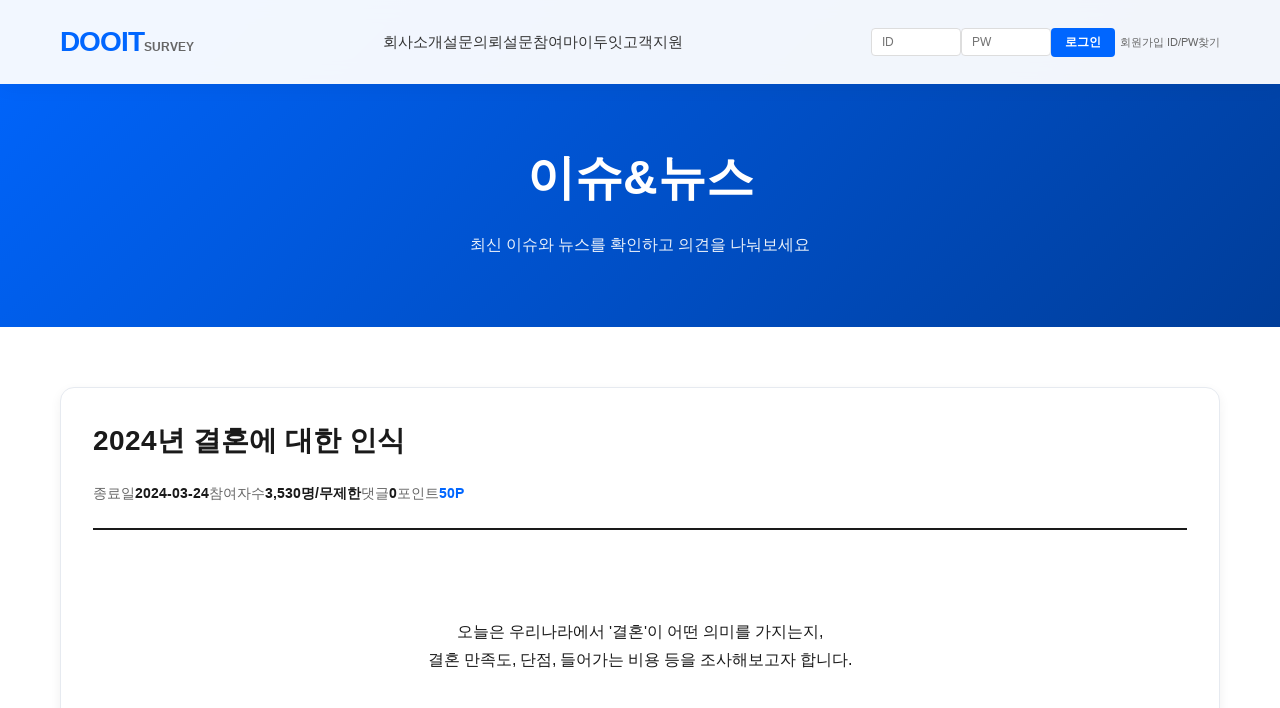

--- FILE ---
content_type: text/html; charset=utf-8
request_url: https://www.dooit.co.kr/survey/index/issue_view/195375
body_size: 4769
content:
<!DOCTYPE html>
<html lang="ko">
<head>
    <meta charset="UTF-8">
    <meta name="viewport" content="width=device-width, initial-scale=1.0">
    <title>두잇서베이 - DOOIT SURVEY</title>
    <meta name="description" content="가장 빠르고 저렴한 모바일 설문조사 두잇서베이">
    <meta name="keywords" content="두잇서베이,설문조사,리서치,survey,research,poll">
	<meta property="og:url" content="http://www.dooit.co.kr/">
	<meta property="og:title" content="두잇서베이">
	<meta property="og:description" content="가장 빠르고 정확하고 저렴한 설문조사">
	<meta property="og:image" content="https://www.dooit.co.kr/inc/img/intro_thumb.jpg">
    <link rel="preconnect" href="https://fonts.googleapis.com">
    <link rel="preconnect" href="https://fonts.gstatic.com" crossorigin>
    <link href="https://fonts.googleapis.com/css2?family=Nanum+Square:wght@400;700;800&display=swap" rel="stylesheet">
    <link rel="stylesheet" href="/inc/css/style.css">
</head>

<script type="text/javascript" src="/inc/js/jquery.js"></script>
<script type="text/javascript" src="/inc/js/common.js"></script>
<body>
<header class="header">
    <div class="container">
        <div class="header-content">
            <div class="logo">
                <a href="/" title="두잇메인으로 가기">
                    <span class="logo-text">DOOIT</span>
                    <span class="logo-sub">SURVEY</span>
                </a>
            </div>
            
            <nav class="nav">
				<ul class="main-menu">
					<li class="menu-item">
						<a href="/page/intro" class="nav-link">회사소개</a>
						<ul class="sub-menu">
							<li><a href="/page/intro">두잇서베이</a></li>
							<li><a href="/page/pannel">패널 소개</a></li>
							<li><a href="/page/service">서비스 소개</a></li>
						</ul>
					</li>
					<li class="menu-item">
						<a href="/survey/regist/request" class="nav-link">설문의뢰</a>
						<ul class="sub-menu">
							<li><a href="/page/price">서비스 요금</a></li>
							<li><a href="/survey/regist/request">설문 의뢰</a></li>							
							<li><a href="/survey/regist/myresearch">설문 만들기</a></li>
						</ul>
					</li>					
					<li class="menu-item">
						<a href="/survey/index/mylist" class="nav-link">설문참여</a>
						<ul class="sub-menu">
							<li><a href="/survey/index/issue">이슈 앤 뉴스</a></li>
							<li><a href="/survey/index/mylist">참여 가능 설문</a></li>
						</ul>
					</li>
					<li class="menu-item">
						<a href="/mypage/report" class="nav-link">마이두잇</a>
						<ul class="sub-menu">
							<li><a href="/mypage/report">내 설문</a></li>
							<li><a href="/mypage/point">포인트 내역</a></li>
							<li><a href="/mypage/point_change">포인트 전환</a></li>							
							<li><a href="/mypage/pay">결제 정보</a></li>
						</ul>
					</li>
					<li class="menu-item">
						<a href="/board/notice" class="nav-link">고객지원</a>
						<ul class="sub-menu">
							<li><a href="/board/notice">공지사항</a></li>
							<li><a href="/page/faq">자주 묻는 질문</a></li>
							<li><a href="/board/qna">1:1 문의</a></li>
						</ul>
					</li>
				</ul>
				
				<!-- 모바일 메뉴 내 로그인 영역 -->
				<div class="mobile-login-section">
					<form method="post" action="" class="mobile-login-form login_form" id="mobile_login_form">
											<div class="mobile-login-inputs">
							<input class="mobile-login-input" id="mobile_login_id" type="text" name="id" placeholder="아이디" maxlength="20" autocomplete="off" style="ime-mode:disabled;" required />
							<input class="mobile-login-input" id="mobile_login_password" type="password" name="password" placeholder="비밀번호" maxlength="100" autocomplete="off" required />
							<button type="submit" class="btn-mobile-login">로그인</button>
						</div>
						<div class="mobile-login-links">
							<a href="/member/join1" class="mobile-login-link">회원가입</a>
							<span class="divider">|</span>
							<a href="/member/idpw" class="mobile-login-link">ID/PW찾기</a>
						</div>
										</form>
				</div>
			</nav>
            
            <div class="header-actions">
                <div class="homemenu">
                    <form method="post" action="" class="header-login-form login_form" id="login_form">
                                            <div class="login-inputs">
                            <input class="login-input txt width110" id="login_id" type="text" name="id" placeholder="ID" maxlength="20" autocomplete="off" style="ime-mode:disabled;" required />
                            <input class="login-input txt width110" id="login_password" type="password" name="password" placeholder="PW" maxlength="100" autocomplete="off" required />
                            
                            <button type="submit" class="btn-login-submit">로그인</button>
                        </div>
                        <div class="login-links">
                            <a href="/member/join1" class="login-link">회원가입</a>
                            <span class="divider">|</span>
                            <a href="/member/idpw" class="login-link">ID/PW찾기</a>
                        </div>
                                        </form>
                </div>
                <button class="mobile-menu-btn" onclick="toggleMobileMenu()">☰</button>
            </div>
        </div>
    </div>
</header>

<script>
// 모바일 메뉴 토글
function toggleMobileMenu() {
    const nav = document.querySelector('.nav');
    nav.classList.toggle('mobile-active');
}

// 모바일 서브메뉴 토글
document.addEventListener('DOMContentLoaded', function() {
    // 서브메뉴가 있는 메뉴 항목에 클래스 추가
    const menuItems = document.querySelectorAll('.menu-item');
    menuItems.forEach(function(item) {
        const subMenu = item.querySelector('.sub-menu');
        if (subMenu) {
            item.classList.add('has-submenu');
        }
    });
    
    // 서브메뉴 클릭 이벤트 처리
    menuItems.forEach(function(item) {
        const navLink = item.querySelector('.nav-link');
        const subMenu = item.querySelector('.sub-menu');
        
        if (subMenu && navLink) {
            navLink.addEventListener('click', function(e) {
                // 모바일에서만 서브메뉴 토글 처리
                if (window.innerWidth <= 768) {
                    e.preventDefault();
                    e.stopPropagation();
                    
                    // 다른 메뉴 닫기
                    menuItems.forEach(function(otherItem) {
                        if (otherItem !== item) {
                            otherItem.classList.remove('mobile-open');
                        }
                    });
                    
                    // 현재 메뉴 토글
                    item.classList.toggle('mobile-open');
                }
                // PC에서는 기본 링크 동작 (href로 이동)
            });
        }
    });
});

// [추가] 엔터키로 로그인 가능하도록 처리 (기존 common.js가 없을 경우 대비)
document.getElementById('login_password')?.addEventListener('keypress', function(e) {
    if (e.key === 'Enter') {
        document.getElementById('login_form').submit();
    }
});

// 모바일 로그인 폼 엔터키 처리
document.getElementById('mobile_login_password')?.addEventListener('keypress', function(e) {
    if (e.key === 'Enter') {
        document.getElementById('mobile_login_form').submit();
    }
});
</script><div class="member-join issue-page issue-view-page">
    <!-- 서브페이지 히어로 -->
    <div class="subpage-hero">
        <div class="container">
            <h1 class="subpage-title">이슈&뉴스</h1>
            <p class="subpage-description">최신 이슈와 뉴스를 확인하고 의견을 나눠보세요</p>
        </div>
    </div>

    <!-- 이슈&뉴스 상세보기 -->
    <div class="container">
        <div class="join">
            <div class="member_data card card-lg">
                <!-- 게시글 헤더 -->
                <div class="issue-view-header">
                    <h2 class="issue-view-title">2024년 결혼에 대한 인식</h2>
                    <div class="issue-view-meta">
                        <div class="meta-item">
                            <span class="meta-label">종료일</span>
                            <span class="meta-value">2024-03-24</span>
                        </div>
                        <div class="meta-item">
                            <span class="meta-label">참여자수</span>
                            <span class="meta-value">3,530명/무제한</span>
                        </div>
                        <div class="meta-item">
                            <span class="meta-label">댓글</span>
                            <span class="meta-value">0</span>
                        </div>
                                                <div class="meta-item">
                            <span class="meta-label">포인트</span>
                            <span class="meta-value issue-point">50P</span>
                        </div>
                                            </div>
                </div>

                <!-- 게시글 내용 -->
                <div class="issue-view-content">
                    <div class="issue-content-text"><div style="text-align: center;"><img src="/data/upload/survey/cover/20240226/195375_30a941b38422a4faa22cc99c357e9abb.png" border="0" alt=""><br></div><div style="text-align: center;"><br></div><div style="text-align: center;"><div>오늘은 우리나라에서 '결혼'이 어떤 의미를 가지는지,</div><div>결혼 만족도, 단점, 들어가는 비용 등을 조사해보고자 합니다.</div><div><br></div></div></div>
                    <div class="issue-vote-section">
                        <div class="issue-vote-actions">
                            <div class="issue-vote-buttons">
                                <a href="/survey/view/index/195375" target="_blank" class="btn btn-primary">설문참여</a>
                                <a href="/survey/report/index/195375" target="_blank" class="btn btn-secondary">결과보기</a>
                            </div>
                        </div>
                    </div>
                </div>

                <!-- 이전글/다음글 네비게이션 -->
                <div class="issue-view-nav">
                    <div class="nav-left">
                                                                    </div>
                    <div class="nav-right">
                        <a href="/survey/index/issue" class="btn btn-secondary">목록</a>
                    </div>
                </div>
            </div>

            <!-- 댓글 섹션 -->
            <div class="member_data card card-lg">
                

                <!-- 댓글 작성 폼 -->
                <form id="survey_comment_form" method="post" action="" class="comment-form">
                    <div class="comment-input-group">
                        <textarea class="form-control" name="survey_comment" id="survey_comment" rows="4" placeholder="댓글을 입력하세요 (최소 10자 이상)"></textarea>
                        <button type="submit" class="btn btn-primary">댓글달기</button>
                    </div>
                </form>

                <!-- 댓글 리스트 -->
                <div id="survey_comment_body" class="comment-list">
                                    </div>
            </div>
        </div>
    </div>
</div>

<script type="text/javascript">
menu1 = 2;
menu2 = 1;
var action = "issue_view";
var item = "";
is_member = "";
var survey_id = "195375";

$(function() {

	try	{ $("#item > option[value='"+item+"']").attr("selected", "true"); } catch(e){}

	$("#survey_search").submit(function() {
		if($("#item").val() == "") {
			alert("검색항목을 선택하세요.");
			$("#item").focus();
			return false;
		}
		if($("#keyword").val() == "") {
			alert("검색어를 입력하세요.");
			$("#keyword").focus();
			return false;
		}
		location.replace("/survey/index/"+action+"/1/"+$("#item").val()+"/"+$("#keyword").val());
		return false;
	});

	$(window).load(function() {
		$("#image_resize img").each(function() {
			if($(this).width() > 690) {
				$(this).css("width", 490+"px");
			}
		});
	});

	$("#survey_comment_form").submit(function() {
		if(is_member != "1") {
			alert("로그인 후 이용하시기 바랍니다.");
			return false;
		}
		if($("#survey_comment").val().length < 10) {
			alert("댓글을 10자이상 입력하시기 바랍니다.");
			$("#survey_comment").focus();
			return false;
		}

		loading_start();
		$.post("/survey/index/add_comment",
			{ survey_id:survey_id, survey_comment:$("#survey_comment").val() },
			function(result) {
				loading_end();
				if(result != "true") {
					alert("댓글 등록이 실패하였습니다." + result);
					return false;
				}
				location.reload();
			}
		);
		return false;
	});

	$(".btn_comment_delete").live("click", function() {
		if(is_member != "1") {
			alert("로그인 후 이용하시기 바랍니다.");
			return false;
		}
		if(!confirm("댓글을 삭제하시겠습니까?")) {
			return false;
		}
		var obj = $(this);
		$.post("/survey/index/delete_comment", {
			survey_id: survey_id,
			comment_id: obj.attr("rel")
			},
			function(result) {
				if(result != "true") {
					alert("댓글 삭제가 실패하였습니다." + result);
					return false;
				}
				obj.closest(".comment-item").remove();
			}
		);
	});

	$(".btn_survey_comment_more").live("click", function() {
		var comment_id_end = $(this).attr("rel");
		$.post("/survey/index/get_comment", { survey_id: survey_id,	comment_id_end: comment_id_end }, function(result) {
			if(result == "error") {
				//alert("댓글 불러오기가 실패하였습니다.");
				return false;
			}
			$(".comment-more").remove();
			$("#survey_comment_body").append(result);
			$(document).scrollTop($(document).height());
		});
		return false;
	});

	$(".btn_comment_report").live("click", function() {
		if(is_member != "1") {
			alert("로그인 후 이용하시기 바랍니다.");
			return false;
		}
		if(!confirm("댓글을 신고하시겠습니까?")) {
			return false;
		}
		var obj = $(this);
		$.post("/survey/index/report_comment", {
				survey_id: survey_id,
				comment_id: obj.attr("rel")
			},
			function(result) {
				if(result != "true") {
					if(result == "dup") {
						alert("이미 신고하신 댓글입니다.");
					} else if(result == "your_comment") {
						alert("본인의 댓글은 신고 할 수 없습니다.");
					} else {
						alert("댓글 신고가 실패하였습니다." + result);
					}
					return false;
				}
				alert("신고 되었습니다. 신고가 누적되면 삭제처리 됩니다.");
			}
		);
	});
});
</script>
</body>
</html>
<!-- 푸터 -->
<footer class="footer">
    <div class="container">
        <div class="footer-content">
            <div class="footer-section">
                <div class="footer-logo">
                    <span class="logo-text">DOOIT</span>
                    <span class="logo-sub">SURVEY</span>
                </div>
                <p class="footer-description">
                    가장 빠르고 정확한<br>
                    설문조사 플랫폼
                </p>
                <!--<div class="footer-social">
                    <a href="http://doooit.tistory.com/" class="social-link" target="_blank" rel="noopener noreferrer">블로그</a>
                    <a href="https://twitter.com/DOOITSURVEY" class="social-link" target="_blank" rel="noopener noreferrer">트위터</a>
                    <a href="https://www.facebook.com/dooitsurvey" class="social-link" target="_blank" rel="noopener noreferrer">페이스북</a>
                </div>-->
            </div>
            
            <div class="footer-section">
                <h4>서비스</h4>
                <ul class="footer-links">
                    <li><a href="/survey/index/mylist">설문 참여</a></li>
                    <li><a href="/survey/regist/request">설문 의뢰</a></li>                    
                    <li><a href="/survey/regist/myresearch">설문 등록</a></li>
                    <li><a href="/page/service">서비스 소개</a></li>
                </ul>
            </div>
            
            <div class="footer-section">
                <h4>고객지원</h4>
                <ul class="footer-links">
                    <li><a href="/board/notice">공지사항</a></li>
                    <li><a href="/page/faq">FAQ</a></li>
                    <li><a href="/board/qna">Q&A</a></li>
                </ul>
            </div>
            
            <div class="footer-section">
                <h4>문의</h4>
                <ul class="footer-contact">
                    <li>📞 070-4607-2060</li>
                    <li>📧 <a href="mailto:info@dooitsurvey.com" style="color: inherit; text-decoration: none;">info@dooitsurvey.com</a></li>
                    <li>🕐 AM 9:00 ~ PM 6:00</li>
                </ul>
                <div class="app-download">
                    <a href="https://itunes.apple.com/kr/app/id544701589" target="_blank" rel="noopener noreferrer">
                        <button class="btn-app">App Store</button>
                    </a>
                    <a href="https://play.google.com/store/apps/details?id=com.DooitLocalResearch2&hl=ko" target="_blank" rel="noopener noreferrer">
                        <button class="btn-app">Google Play</button>
                    </a>
                </div>
            </div>
        </div>
        
        <div class="footer-bottom">
            <div class="company-info">
                <p>회사명: 두잇 | 대표: 최종기 | 사업자등록번호: 215-21-15997</p>
                <p>서울 강남구 강남대로 320 | 통신판매업신고: 2019-서울강남-05358호</p>
            </div>
            <div class="footer-legal">
                <a href="/member/provision">이용약관</a>
                <a href="/member/privacy">개인정보처리방침</a>
            </div>
        </div>
        
        <div class="copyright">
            <p>Copyright © 2026 DOOIT ALL Rights Reserved.</p>
        </div>
    </div>
</footer>

--- FILE ---
content_type: text/css
request_url: https://www.dooit.co.kr/inc/css/style.css
body_size: 26032
content:
/* 기본 설정 */
* {
    margin: 0;
    padding: 0;
    box-sizing: border-box;
}

:root {
    --primary-blue: #0066FF;
    --dark-blue: #003D99;
    --light-blue: #E6F0FF;
    --black: #1A1A1A;
    --dark-gray: #333333;
    --gray: #666666;
    --light-gray: #F5F5F5;
    --yellow: #FFD700;
    --green: #00CC66;
    --white: #FFFFFF;
    /* spacing scale */
    --space-1: 4px;
    --space-2: 8px;
    --space-3: 12px;
    --space-4: 16px;
    --space-5: 20px;
    --space-6: 24px;
    --space-8: 32px;
    --space-10: 40px;
    --space-12: 48px;
    /* radius */
    --radius-sm: 6px;
    --radius-md: 10px;
    --radius-lg: 14px;
    --radius-xl: 18px;
    /* shadow */
    --shadow-sm: 0 4px 12px rgba(0,0,0,0.06);
    --shadow-md: 0 8px 20px rgba(0,0,0,0.08);
    --shadow-lg: 0 14px 30px rgba(0,0,0,0.12);
}

/* 공통 유틸리티 · 베이스 컴포넌트 */
.flex { display: flex; }
.items-center { align-items: center; }
.justify-between { justify-content: space-between; }
.gap-8 { gap: var(--space-2); }
.gap-12 { gap: var(--space-3); }
.gap-16 { gap: var(--space-4); }

.card {
    background: #fff;
    border: 1px solid #e6eaf0;
    border-radius: var(--radius-lg);
    box-shadow: var(--shadow-sm);
    padding: var(--space-6);
}
.card-lg { padding: var(--space-8); }

.btn {
    display: inline-flex;
    align-items: center;
    justify-content: center;
    gap: 8px;
    padding: 12px 18px;
    font-weight: 700;
    font-size: 14px;
    border-radius: var(--radius-md);
    border: 1px solid transparent;
    cursor: pointer;
    transition: all 0.2s ease;
    text-decoration: none;
    line-height: 1.1;
    white-space: nowrap;
}
.btn:hover { opacity: 0.95; }
.btn-primary {
    background: var(--primary-blue);
    color: #fff;
    border-color: var(--primary-blue);
    box-shadow: 0 10px 24px rgba(0,102,255,0.18);
}
.btn-primary:hover { background: var(--dark-blue); }
.btn-outline {
    background: transparent;
    color: var(--primary-blue);
    border-color: var(--primary-blue);
}
.btn-outline:hover {
    background: var(--primary-blue);
    color: #fff;
}
.btn-secondary {
    background: #fff;
    color: var(--dark-gray);
    border-color: #d5d9e2;
}
.btn-ghost {
    background: transparent;
    color: var(--dark-gray);
    border-color: transparent;
}
.btn-lg {
    min-height: 56px;
    padding: 0 22px;
    font-size: 16px;
    border-radius: var(--radius-lg);
}
.btn-block { width: 100%; }

.form-control {
    width: 100%;
    min-height: 46px;
    border: 1px solid #e2e8ef;
    border-radius: var(--radius-md);
    padding: 12px 14px;
    font-size: 14px;
    color: #253140;
    background: #fff;
    transition: border 0.2s ease, box-shadow 0.2s ease;
}
.form-control select,
select.form-control {
    appearance: none;
    -webkit-appearance: none;
    -moz-appearance: none;
}
.form-control:focus {
    outline: none;
    border-color: var(--primary-blue);
    box-shadow: 0 6px 16px rgba(0, 102, 255, 0.12);
}
.form-lg {
    min-height: 60px;
    padding: 0 18px;
    font-size: 16px;
    border-radius: var(--radius-lg);
}

.link-inline {
    display: flex;
    align-items: center;
    gap: 8px;
    flex-wrap: wrap;
}
.link-inline .divider {
    color: #d0d4dc;
    font-weight: 600;
}

/* 공통 그라데이션 버튼 */
.btn-gradient {
    background: linear-gradient(135deg, #6a5bff 0%, #3c8dff 100%);
    color: #fff;
    border: none;
    box-shadow: 0 14px 30px rgba(60, 141, 255, 0.25);
}
.btn-gradient:hover {
    opacity: 0.95;
    transform: translateY(-1px);
}

body {
    font-family: 'NanumSquare', 'Nanum Square', '나눔스퀘어', -apple-system, BlinkMacSystemFont, 'Segoe UI', sans-serif;
    line-height: 1.6;
    color: var(--dark-gray);
    overflow-x: hidden;
}

/* 전역 셀렉트 박스 - 기본 브라우저 화살표 제거 */
select {
    appearance: none;
    -webkit-appearance: none;
    -moz-appearance: none;
}

.container {
    max-width: 1200px;
    margin: 0 auto;
    padding: 0 20px;
}

/* 헤더 */
.header {
    position: fixed;
    top: 0;
    width: 100%;
    background: rgba(255, 255, 255, 0.95);
    backdrop-filter: blur(10px);
    box-shadow: 0 2px 20px rgba(0, 0, 0, 0.05);
    z-index: 1000;
    transition: all 0.3s ease;
}

.header-content {
    display: flex;
    align-items: center;
    justify-content: space-between;
    padding: 20px 0;
}

.logo a {
    display: flex;
    align-items: baseline;
    text-decoration: none;
    gap: 5px;
}

.logo-text {
    font-size: 28px;
    font-weight: 800;
    color: var(--primary-blue);
    letter-spacing: -1px;
}

.logo-sub {
    font-size: 12px;
    font-weight: 600;
    color: var(--gray);
    text-transform: uppercase;
}

/* 메인 메뉴 기본 설정 */
.nav {
    display: flex;
}

.main-menu {
    list-style: none;
    display: flex;
    gap: 30px;
    margin: 0;
    padding: 0;
}

.menu-item {
    position: relative; /* 서브 메뉴의 기준점 */
}


.nav-link {
    text-decoration: none;
    color: var(--dark-gray);
    font-weight: 500;
    font-size: 15px;
    transition: color 0.3s;
    display: block;
}

/* 서브 메뉴 (2단계) 기본 숨김 */
.sub-menu {
    position: absolute;
    top: calc(100% + 5px);
    left: 0;
    transform: translateY(0);
    background: #ffffff;
    min-width: 140px;
    list-style: none;
    padding: 10px 0;
    border-radius: 8px;
    box-shadow: 0 5px 20px rgba(0,0,0,0.1);
    opacity: 0;
    visibility: hidden;
    transition: opacity 0.3s ease, visibility 0.3s ease;
    z-index: 100;
    white-space: nowrap;
    margin-top: 5px;
}

/* 서브메뉴 위쪽에 투명한 영역 추가하여 마우스 이동 시 호버 유지 */
.sub-menu::before {
    content: '';
    position: absolute;
    top: -5px;
    left: 0;
    right: 0;
    height: 5px;
    background: transparent;
}

/* 마우스 호버 시 서브 메뉴 표시 */
.menu-item:hover .sub-menu,
.menu-item .sub-menu:hover {
    opacity: 1;
    visibility: visible;
}

/* PC에서 모바일 로그인 섹션 숨김 */
.mobile-login-section {
    display: none;
}

.sub-menu li a {
    display: block;
    padding: 8px 20px;
    color: var(--gray);
    text-decoration: none;
    font-size: 13px;
    transition: all 0.2s;
}

.sub-menu li a:hover {
    background: var(--light-blue);
    color: var(--primary-blue);
}

/* 기존 nav-link 효과 수정 (서브 메뉴 호버 시에도 유지) */
.menu-item:hover .nav-link {
    color: var(--primary-blue);
}

.header-actions {
    display: flex;
    gap: 15px;
    align-items: center;
}

/* 헤더 로그인 폼 - 1줄 정렬 및 버튼 스타일 */
.header-login-form {
    display: flex;
    align-items: center;
    gap: 15px;
}

.login-inputs {
    display: flex;
    align-items: center;
    gap: 6px;
}

.login-input {
    padding: 6px 10px;
    border: 1px solid #ddd;
    border-radius: 4px;
    font-size: 12px;
    width: 90px !important; /* 너비를 줄여 1줄 확보 */
}

.btn-login-submit {
    padding: 6px 14px;
    background: var(--primary-blue);
    color: white;
    border: none;
    border-radius: 4px;
    font-size: 12px;
    font-weight: 700;
    cursor: pointer;
    white-space: nowrap;
}

.login-links {
    display: flex;
    gap: 8px;
    align-items: center;
    margin-left: 5px;
    white-space: nowrap;
}

.login-link {
    color: var(--gray);
    text-decoration: none;
    font-size: 11px;
}

.divider {
    color: #eee;
    font-size: 10px;
}

/* 로그인 후 사용자 정보 - 1줄 정렬 및 버튼 복구 */
.user-info-box {
    display: flex;
    align-items: center;
    gap: 15px;
}

.user-stats {
    display: flex;
    gap: 10px;
    align-items: center;
    font-size: 13px;
    white-space: nowrap;
}

.stat-value {
    color: var(--primary-blue);
    font-weight: 700;
}

.user-actions {
    display: flex;
    gap: 6px;
    align-items: center;
}

.btn-mypage,
.btn-logout-header {
    padding: 6px 14px;
    font-size: 12px;
    font-weight: 600;
    border-radius: 4px;
    text-decoration: none;
    display: inline-block;
    white-space: nowrap;
    transition: all 0.3s ease;
}

.btn-mypage {
    background: var(--light-blue);
    color: var(--primary-blue);
    border: 1px solid var(--primary-blue);
}

.btn-logout-header {
    background: var(--light-gray);
    color: var(--gray);
    border: 1px solid #ddd;
}

.btn-mypage:hover {
    background: var(--primary-blue);
    color: white;
}

.btn-logout-header:hover {
    background: #eee;
}

.btn-logout-header {
    background: var(--light-gray);
    color: var(--gray);
    border: 1px solid #ccc;
}


.mobile-menu-btn {
    display: none !important; /* PC에서는 절대 보이지 않게 강제 숨김 */
    background: none;
    border: none;
    font-size: 24px;
    cursor: pointer;
    color: var(--dark-gray);
    margin-left: 15px;
}

/* 히어로 섹션 */
.hero {
    position: relative;
    padding: 180px 0 120px;
    background: linear-gradient(135deg, var(--light-blue) 0%, var(--white) 100%);
    overflow: hidden;
}

.hero-background {
    position: absolute;
    top: 0;
    right: 0;
    width: 50%;
    height: 100%;
    background: linear-gradient(135deg, var(--primary-blue) 0%, var(--dark-blue) 100%);
    opacity: 0.05;
    clip-path: polygon(30% 0, 100% 0, 100% 100%, 0 100%);
}

.hero-content {
    position: relative;
    z-index: 1;
}

.hero-title {
    font-size: 64px;
    font-weight: 800;
    color: var(--black);
    line-height: 1.2;
    margin-bottom: 24px;
    letter-spacing: -2px;
}

.highlight {
    color: var(--primary-blue);
    position: relative;
    display: inline-block;
}

.highlight::after {
    content: '';
    position: absolute;
    bottom: 10px;
    left: 0;
    width: 100%;
    height: 12px;
    background: var(--yellow);
    opacity: 0.3;
    z-index: -1;
}

.hero-description {
    font-size: 20px;
    color: var(--gray);
    margin-bottom: 40px;
    line-height: 1.8;
}

.hero-buttons {
    display: flex;
    gap: 20px;
    margin-bottom: 80px;
}

.btn-primary {
    padding: 18px 40px;
    background: var(--primary-blue);
    color: white;
    border: none;
    border-radius: 12px;
    font-size: 16px;
    font-weight: 600;
    cursor: pointer;
    transition: all 0.3s ease;
}

.btn-primary:hover {
    background: var(--dark-blue);
    transform: translateY(-3px);
    box-shadow: 0 10px 25px rgba(0, 102, 255, 0.3);
}

.btn-secondary {
    padding: 18px 40px;
    background: white;
    color: var(--dark-gray);
    border: 2px solid var(--dark-gray);
    border-radius: 12px;
    font-size: 16px;
    font-weight: 600;
    cursor: pointer;
    transition: all 0.3s ease;
}

.btn-secondary:hover {
    background: var(--black);
    color: white;
    border-color: var(--black);
    transform: translateY(-3px);
}

.hero-stats {
    display: flex;
    gap: 30px;
    flex-direction: column;
    justify-content: center;
    align-items: center;
    height: 100%;
}

.stat-item {
    text-align: center;
}

.stat-number {
    font-size: 48px;
    font-weight: 800;
    color: var(--primary-blue);
    margin-bottom: 8px;
}

.stat-label {
    font-size: 14px;
    color: var(--gray);
    font-weight: 500;
}

/* Hero Visual Stats 스타일 (슬라이드 1) */
.hero-visual.stats {
    display: flex;
    align-items: center;
    justify-content: center;
}

/* 특징 섹션 */
.features {
    padding: 120px 0;
    background: white;
}

.section-title {
    text-align: center;
    font-size: 48px;
    font-weight: 800;
    color: var(--black);
    margin-bottom: 16px;
}

h3.section-title {
    font-size: 25px;
    letter-spacing: -1px;
}

.section-subtitle {
    text-align: center;
    font-size: 18px;
    color: var(--gray);
    margin-bottom: 80px;
}

.features-grid {
    display: grid;
    grid-template-columns: repeat(3, 1fr);
    gap: 40px;
}

.feature-card {
    padding: 40px;
    background: white;
    border: 2px solid var(--light-gray);
    border-radius: 20px;
    transition: all 0.3s ease;
    cursor: pointer;
}

.feature-card:hover {
    border-color: var(--primary-blue);
    transform: translateY(-10px);
    box-shadow: 0 20px 40px rgba(0, 102, 255, 0.1);
}

.feature-icon {
    font-size: 48px;
    margin-bottom: 24px;
    color: #666;
    display: flex;
    align-items: center;
    justify-content: center;
}

.feature-icon svg {
    width: 48px;
    height: 48px;
}

.feature-card h3 {
    font-size: 24px;
    font-weight: 700;
    color: var(--black);
    margin-bottom: 12px;
}

.feature-card p {
    color: var(--gray);
    line-height: 1.8;
}

/* 설문 리스트 섹션 */
.survey-list {
    padding: 120px 0;
    background: var(--light-gray);
}

.section-header {
    display: flex;
    justify-content: space-between;
    align-items: center;
    margin-bottom: 60px;
}

.view-all {
    color: var(--primary-blue);
    text-decoration: none;
    font-weight: 600;
    font-size: 16px;
    transition: all 0.3s ease;
}

.view-all:hover {
    color: var(--dark-blue);
    transform: translateX(5px);
}

.survey-grid {
    display: grid;
    grid-template-columns: repeat(3, 1fr);
    gap: 30px;
}

/* 슬라이더 모드일 때는 grid가 아닌 flex 사용 */
.survey-slider.survey-grid {
    display: flex;
    grid-template-columns: none;
}

/* 설문 슬라이더 스타일 */
.survey-slider-wrapper {
    position: relative;
    margin: 0 auto;
    padding: 0 60px;
}

.survey-slider-container {
    overflow: hidden;
    position: relative;
    width: 100%;
}

.survey-slider {
    display: flex;
    transition: transform 0.3s ease;
    gap: 30px;
    will-change: transform;
}

.survey-slider .survey-card {
    flex: 0 0 calc(33.333% - 20px);
    min-width: calc(33.333% - 20px);
    max-width: calc(33.333% - 20px);
    margin-right: 0;
}

.survey-slider-btn {
    position: absolute;
    top: 50%;
    transform: translateY(-50%);
    width: 48px;
    height: 48px;
    border-radius: 50%;
    background: white;
    border: 2px solid var(--primary-blue);
    color: var(--primary-blue);
    cursor: pointer;
    display: flex;
    align-items: center;
    justify-content: center;
    z-index: 10;
    transition: all 0.3s ease;
    box-shadow: 0 4px 12px rgba(0, 0, 0, 0.1);
}

.survey-slider-btn:hover {
    background: var(--primary-blue);
    color: white;
    box-shadow: 0 6px 16px rgba(0, 0, 0, 0.15);
}

.survey-slider-btn:active {
    transform: translateY(-50%) scale(0.95);
}

.survey-slider-prev {
    left: -24px;
}

.survey-slider-next {
    right: -24px;
}

.survey-slider-btn svg {
    width: 20px;
    height: 20px;
}

.survey-card {
    padding: 32px;
    background: white;
    border-radius: 16px;
    box-shadow: 0 4px 20px rgba(0, 0, 0, 0.06);
    transition: all 0.3s ease;
}

/* ===== mylist 페이지 전용 스타일 ===== */
.member-join.mylist-page {
    padding-bottom: 80px;
}

.member-join.mylist-page .survey-grid {
    margin-top: 40px;
    margin-bottom: 40px;
}

.member-join.mylist-page .survey-empty-card {
    grid-column: 1 / -1;
    padding: 60px 20px;
    text-align: center;
    background: #fff;
    border-radius: 16px;
    border: 1px solid #e5e5e5;
    color: var(--gray);
}

.member-join.mylist-page #partner_list_wrap {
    margin-top: 20px;
}

.member-join.mylist-page .mylist-actions {
    text-align: center;
    margin: 40px 0 24px 0;
}

.member-join.mylist-page .mylist-pagination {
    margin-top: 32px;
    text-align: center;
    padding-top: 32px;
    border-top: 1px solid #e5e5e5;
}

.member-join.mylist-page .mylist-pagination img {
    display: none;
}

.member-join.mylist-page .mylist-pagination a,
.member-join.mylist-page .mylist-pagination strong {
    display: inline-block;
    padding: 8px 12px;
    margin: 0 4px;
    border-radius: 6px;
    text-decoration: none;
    color: var(--black);
    transition: all 0.2s ease;
    font-size: 14px;
    font-weight: 500;
    min-width: 36px;
    text-align: center;
    border: 1px solid #e5e5e5;
    background: #fff;
}

.member-join.mylist-page .mylist-pagination a:hover {
    background: #f5f5f5;
    border-color: var(--primary-blue);
    color: var(--primary-blue);
}

.member-join.mylist-page .mylist-pagination strong {
    background: var(--primary-blue);
    color: #fff;
    font-weight: 600;
    border-color: var(--primary-blue);
}

.member-join.mylist-page .mylist-pagination a.pre::before {
    content: '‹';
    font-size: 18px;
    font-weight: 600;
    line-height: 1;
}

.member-join.mylist-page .mylist-pagination a.next::after {
    content: '›';
    font-size: 18px;
    font-weight: 600;
    line-height: 1;
}

.member-join.mylist-page .mylist-pagination a.pre[title*="첫페이지"]::before,
.member-join.mylist-page .mylist-pagination a.pre[title*="처음"]::before {
    content: '«';
}

.member-join.mylist-page .mylist-pagination a.next[title*="마지막"]::after {
    content: '»';
}

.member-join.mylist-page .mylist-search-box {
    margin-top: 40px;
}

.member-join.mylist-page .issue-search-form {
    max-width: 600px;
    margin: 0 auto;
}

.member-join.mylist-page .search-group {
    display: flex;
    gap: 12px;
    align-items: center;
}

.member-join.mylist-page .search-group .select-group {
    width: 120px;
    flex-shrink: 0;
}

.member-join.mylist-page .search-group .form-control {
    flex: 1;
}

.member-join.mylist-page .search-group .btn {
    flex-shrink: 0;
    padding: 10px 24px;
    white-space: nowrap;
}

@media (max-width: 768px) {
    .member-join.mylist-page .search-group {
        flex-direction: column;
    }
    
    .member-join.mylist-page .search-group .select-group {
        width: 100%;
    }
    
    .member-join.mylist-page .search-group .btn {
        width: 100%;
    }
}

.survey-card:hover {
    transform: translateY(-5px);
    box-shadow: 0 10px 30px rgba(0, 0, 0, 0.12);
}

.survey-badge {
    display: inline-block;
    padding: 6px 16px;
    background: var(--light-blue);
    color: var(--primary-blue);
    border-radius: 20px;
    font-size: 12px;
    font-weight: 600;
    margin-bottom: 16px;
}

.survey-card h3 {
    font-size: 20px;
    font-weight: 700;
    color: var(--black);
    margin-bottom: 12px;
}

.survey-card h3 a {
    color: var(--black);
    text-decoration: none;
    transition: color 0.2s ease;
}

.survey-card h3 a:hover {
    color: var(--black);
    text-decoration: underline;
}

.survey-card p {
    color: var(--gray);
    margin-bottom: 20px;
    line-height: 1.6;
}

.survey-meta {
    display: flex;
    gap: 20px;
    margin-bottom: 20px;
    font-size: 14px;
    color: var(--gray);
}

.survey-meta svg {
    color: #666;
}

.btn-survey {
    width: 100%;
    padding: 14px;
    background: var(--primary-blue);
    color: white;
    border: none;
    border-radius: 10px;
    font-weight: 600;
    cursor: pointer;
    transition: all 0.3s ease;
}

.btn-survey:hover {
    background: var(--dark-blue);
}

/* 프로세스 섹션 */
.process {
    padding: 120px 0;
    background: white;
}

.process-steps {
    display: flex;
    align-items: center;
    justify-content: space-between;
    max-width: 1000px;
    margin: 0 auto;
}

.process-step {
    flex: 1;
    text-align: center;
    padding: 40px 20px;
    position: relative;
}

.step-number {
    position: absolute;
    top: 0;
    left: 50%;
    transform: translateX(-50%);
    font-size: 14px;
    font-weight: 700;
    color: var(--primary-blue);
    background: var(--light-blue);
    padding: 4px 12px;
    border-radius: 20px;
}

.step-icon {
    font-size: 56px;
    margin: 20px 0;
    color: #666;
    display: flex;
    align-items: center;
    justify-content: center;
}

.step-icon svg {
    width: 32px;
    height: 32px;
}

.process-step h3 {
    font-size: 20px;
    font-weight: 700;
    color: var(--black);
    margin-bottom: 12px;
}

.process-step p {
    color: var(--gray);
    line-height: 1.6;
}

.process-arrow {
    font-size: 32px;
    color: var(--primary-blue);
    margin: 0 -20px;
}

/* 고객사 섹션 */
.clients-section {
    padding: 100px 0;
    background: white;
    overflow: hidden;
}

.clients-title {
    text-align: center;
    font-size: 40px;
    font-weight: 700;
    color: var(--black);
    line-height: 1.5;
    margin-bottom: 30px;
}

.clients-btn {
    display: block;
    width: fit-content;
    margin: 0 auto 60px;
    padding: 14px 32px;
    background: var(--black);
    color: white;
    text-decoration: none;
    border-radius: 25px;
    font-weight: 600;
    font-size: 15px;
    transition: all 0.3s ease;
}

.clients-btn:hover {
    background: var(--primary-blue);
    transform: translateY(-2px);
    box-shadow: 0 4px 15px rgba(0, 102, 255, 0.3);
}

.logo-slider {
    width: 100%;
    overflow: hidden;
    position: relative;
    padding: 40px 0;
}

.logo-slider::before,
.logo-slider::after {
    content: '';
    position: absolute;
    top: 0;
    width: 150px;
    height: 100%;
    z-index: 2;
    pointer-events: none;
}

.logo-slider::before {
    left: 0;
    background: linear-gradient(to right, white, transparent);
}

.logo-slider::after {
    right: 0;
    background: linear-gradient(to left, white, transparent);
}

.logo-track {
    display: flex;
    gap: 60px;
    animation: scroll-left 40s linear infinite;
    width: fit-content;
}

.logo-track:hover {
    animation-play-state: paused;
}

@keyframes scroll-left {
    0% {
        transform: translateX(0);
    }
    100% {
        transform: translateX(-50%);
    }
}

.logo-item {
    flex-shrink: 0;
    display: flex;
    align-items: center;
    justify-content: center;
    height: 80px;
}

.logo-item img {
    max-height: 60px;
    width: auto;
    max-width: 150px;
    object-fit: contain;
    filter: grayscale(100%);
    opacity: 0.6;
    transition: all 0.3s ease;
}

.logo-item:hover img {
    filter: grayscale(0%);
    opacity: 1;
}

/* 기존 clients 섹션 제거 */
.clients {
    display: none;
}

/* CTA 섹션 */
.cta {
    padding: 120px 0;
    background: linear-gradient(135deg, var(--primary-blue) 0%, var(--dark-blue) 100%);
}

.cta-content {
    text-align: center;
    color: white;
}

.cta-content h2 {
    font-size: 48px;
    font-weight: 800;
    margin-bottom: 20px;
}

.cta-content p {
    font-size: 20px;
    margin-bottom: 40px;
    opacity: 0.9;
}

.cta-buttons {
    display: flex;
    gap: 20px;
    justify-content: center;
}

.btn-cta-primary {
    padding: 18px 40px;
    background: var(--yellow);
    color: var(--black);
    border: none;
    border-radius: 12px;
    font-size: 16px;
    font-weight: 700;
    cursor: pointer;
    transition: all 0.3s ease;
}

.btn-cta-primary:hover {
    transform: translateY(-3px);
    box-shadow: 0 10px 25px rgba(255, 215, 0, 0.4);
}

.btn-cta-secondary {
    padding: 18px 40px;
    background: transparent;
    color: white;
    border: 2px solid white;
    border-radius: 12px;
    font-size: 16px;
    font-weight: 700;
    cursor: pointer;
    transition: all 0.3s ease;
}

.btn-cta-secondary:hover {
    background: white;
    color: var(--primary-blue);
    transform: translateY(-3px);
}

/* 푸터 */
.footer {
    background: var(--black);
    color: white;
    padding: 80px 0 30px;
}

.footer-content {
    display: grid;
    grid-template-columns: 2fr 1fr 1fr 1.5fr;
    gap: 60px;
    margin-bottom: 60px;
}

.footer-logo {
    display: flex;
    align-items: baseline;
    gap: 5px;
    margin-bottom: 20px;
}

.footer-logo .logo-text {
    font-size: 32px;
}

.footer-logo .logo-sub {
    color: rgba(255, 255, 255, 0.6);
}

.footer-description {
    color: rgba(255, 255, 255, 0.7);
    margin-bottom: 24px;
    line-height: 1.8;
}

.footer-social {
    display: flex;
    gap: 15px;
}

.social-link {
    color: rgba(255, 255, 255, 0.7);
    text-decoration: none;
    transition: color 0.3s ease;
}

.social-link:hover {
    color: var(--primary-blue);
}

.footer-section h4 {
    font-size: 18px;
    font-weight: 700;
    margin-bottom: 20px;
}

.footer-links {
    list-style: none;
}

.footer-links li {
    margin-bottom: 12px;
}

.footer-links a {
    color: rgba(255, 255, 255, 0.7);
    text-decoration: none;
    transition: all 0.3s ease;
}

.footer-links a:hover {
    color: white;
    padding-left: 5px;
}

.footer-contact {
    list-style: none;
    color: rgba(255, 255, 255, 0.7);
    margin-bottom: 24px;
}

.footer-contact li {
    margin-bottom: 10px;
}

.app-download {
    display: flex;
    gap: 10px;
}

.btn-app {
    padding: 10px 16px;
    background: rgba(255, 255, 255, 0.1);
    color: white;
    border: 1px solid rgba(255, 255, 255, 0.2);
    border-radius: 8px;
    font-size: 12px;
    font-weight: 600;
    cursor: pointer;
    transition: all 0.3s ease;
}

.btn-app:hover {
    background: rgba(255, 255, 255, 0.2);
}

.footer-bottom {
    display: flex;
    justify-content: space-between;
    align-items: center;
    padding: 30px 0;
    border-top: 1px solid rgba(255, 255, 255, 0.1);
    border-bottom: 1px solid rgba(255, 255, 255, 0.1);
}

.company-info {
    color: rgba(255, 255, 255, 0.5);
    font-size: 13px;
    line-height: 1.8;
}

.footer-legal {
    display: flex;
    gap: 20px;
}

.footer-legal a {
    color: rgba(255, 255, 255, 0.7);
    text-decoration: none;
    font-size: 14px;
    font-weight: 500;
}

.footer-legal a:hover {
    color: white;
}

.copyright {
    text-align: center;
    padding-top: 30px;
    color: rgba(255, 255, 255, 0.5);
    font-size: 13px;
}

/* 서브페이지 스타일 */
.subpage-hero {
    padding: 80px 0 10px;
    background: linear-gradient(135deg, var(--primary-blue) 0%, var(--dark-blue) 100%);
    text-align: center;
}

.subpage-title {
    font-size: 48px;
    font-weight: 800;
    color: white;
    margin-bottom: 16px;
}

.subpage-description {
    color: #ffffff;
    opacity: 0.92;
}

/* 컴팩트 버전 - image_view.php와 answer_view.php 전용 */
.subpage-hero-compact {
    padding: 40px 0 5px !important; /* 기존 80px 0 10px의 절반 */
}

.subpage-hero-compact .subpage-title {
    font-size: 24px !important; /* 기존 48px의 절반 */
    margin-bottom: 8px !important; /* 기존 16px의 절반 */
}

.subpage-hero-compact .subpage-description {
    font-size: 13px !important; /* 기본 크기의 절반 정도 */
}

.subpage-breadcrumb {
    color: rgba(255, 255, 255, 0.8);
    font-size: 14px;
}

.subpage-content {
    padding: 80px 0;
    background: white;
}

.content-wrapper {
    max-width: 900px;
    margin: 0 auto;
}

.content-wrapper h2 {
    font-size: 36px;
    font-weight: 800;
    color: var(--black);
    margin-bottom: 20px;
}

.content-wrapper h3 {
    font-size: 24px;
    font-weight: 700;
    color: var(--black);
    margin: 40px 0 20px;
}

.content-wrapper p {
    color: var(--gray);
    line-height: 1.8;
    margin-bottom: 20px;
}

.content-section {
    margin: 40px 0;
}

.content-wrapper ul {
    list-style: none;
    padding-left: 0;
}

.content-wrapper ul li {
    padding: 12px 0 12px 30px;
    position: relative;
    color: var(--gray);
}

.content-wrapper ul li::before {
    content: '✓';
    position: absolute;
    left: 0;
    color: var(--primary-blue);
    font-weight: bold;
}

/* 반응형 디자인 */
@media (max-width: 1024px) {
    .features-grid,
    .survey-grid {
        grid-template-columns: repeat(2, 1fr);
    }
    
    .footer-content {
        grid-template-columns: repeat(2, 1fr);
    }
    
    .process-arrow {
        display: none;
    }
    
    .process-steps {
        flex-wrap: nowrap;
        gap: 8px;
        justify-content: space-between;
    }
    
    .process-step {
        flex: 1;
        min-width: 0;
        padding: 20px 8px;
    }
    
    .step-icon {
        font-size: 40px;
        margin: 15px 0;
    }
    
    .step-icon svg {
        width: 24px;
        height: 24px;
    }
    
    .process-step h3 {
        font-size: 14px;
        margin-bottom: 8px;
    }
    
    .process-step p {
        font-size: 11px;
        line-height: 1.4;
    }
    
    .step-number {
        font-size: 11px;
        padding: 3px 8px;
    }
}

@media (max-width: 768px) {
    .nav {
        display: none;
        position: absolute;
        top: 100%;
        left: 0;
        width: 100%;
        background: white;
        flex-direction: column;
        padding: 30px 20px;
        box-shadow: 0 4px 20px rgba(0, 0, 0, 0.1);
        max-height: calc(100vh - 80px);
        overflow-y: auto;
    }
    
    .nav.mobile-active {
        display: flex;
    }
    
    .main-menu {
        width: 100%;
        flex-direction: column;
        gap: 0;
        margin-bottom: 30px;
    }
    
    .menu-item {
        width: 100%;
        border-bottom: 1px solid #f0f0f0;
    }
    
    .menu-item:last-child {
        border-bottom: none;
    }
    
    .nav-link {
        display: flex;
        align-items: center;
        justify-content: space-between;
        padding: 16px 20px;
        font-size: 16px;
        font-weight: 600;
        color: var(--black);
        text-decoration: none;
    }
    
    .menu-item.has-submenu .nav-link::after {
        content: '▼';
        font-size: 12px;
        color: var(--gray);
        transition: transform 0.3s;
        margin-left: 10px;
    }
    
    .menu-item.has-submenu.mobile-open .nav-link::after {
        transform: rotate(180deg);
    }
    
    .sub-menu {
        position: static;
        transform: none;
        opacity: 0;
        visibility: hidden;
        max-height: 0;
        overflow: hidden;
        box-shadow: none;
        background: #f8f9fa;
        padding: 0;
        margin: 0;
        border-radius: 0;
        min-width: auto;
        transition: opacity 0.3s, max-height 0.3s;
    }
    
    .menu-item.mobile-open .sub-menu {
        opacity: 1;
        visibility: visible;
        max-height: 500px;
    }
    
    .sub-menu li {
        border-bottom: 1px solid #e5e5e5;
    }
    
    .sub-menu li:last-child {
        border-bottom: none;
    }
    
    .sub-menu li a {
        padding: 12px 20px 12px 40px;
        font-size: 14px;
        color: var(--gray);
    }
    
    .header-login-form {
        display: none;
    }
    
    .user-info-box {
        display: none;
    }
    
    .mobile-menu-btn {
        display: block !important; /* 768px 이하 모바일에서만 다시 보이게 함 */
    }
    
    .login-inputs {
        flex-direction: column;
        width: 100%;
    }
    
    .login-input {
        width: 100%;
    }
    
    /* 모바일 메뉴 내 로그인 섹션 */
    .mobile-login-section {
        display: block;
        width: 100%;
        margin-top: 20px;
        padding-top: 20px;
        border-top: 2px solid #e5e5e5;
    }
    
    .mobile-login-form {
        width: 100%;
    }
    
    .mobile-login-inputs {
        display: flex;
        flex-direction: column;
        gap: 12px;
        margin-bottom: 16px;
    }
    
    .mobile-login-input {
        width: 100%;
        padding: 14px 16px;
        border: 1px solid #ddd;
        border-radius: 8px;
        font-size: 15px;
        box-sizing: border-box;
    }
    
    .mobile-login-input:focus {
        outline: none;
        border-color: var(--primary-blue);
    }
    
    .btn-mobile-login {
        width: 100%;
        padding: 14px;
        background: var(--primary-blue);
        color: white;
        border: none;
        border-radius: 8px;
        font-size: 16px;
        font-weight: 600;
        cursor: pointer;
        transition: background 0.3s;
    }
    
    .btn-mobile-login:hover {
        background: var(--dark-blue);
    }
    
    .mobile-login-links {
        display: flex;
        justify-content: center;
        align-items: center;
        gap: 8px;
        font-size: 14px;
    }
    
    .mobile-login-link {
        color: var(--gray);
        text-decoration: none;
        transition: color 0.3s;
    }
    
    .mobile-login-link:hover {
        color: var(--primary-blue);
    }
    
    .mobile-login-links .divider {
        color: #ddd;
    }
    
    /* 모바일 로그인 후 사용자 정보 */
    .mobile-user-info-box {
        width: 100%;
    }
    
    .mobile-user-stats {
        display: flex;
        flex-direction: column;
        gap: 10px;
        margin-bottom: 16px;
        padding: 16px;
        background: #f8f9fa;
        border-radius: 8px;
    }
    
    .mobile-user-stats .stat-divider {
        display: none;
    }
    
    .mobile-user-stat {
        font-size: 15px;
        color: var(--black);
        font-weight: 500;
        line-height: 1.5;
    }
    
    .mobile-user-stat .stat-value {
        font-weight: 700;
        color: var(--primary-blue);
    }
    
    .mobile-user-name {
        font-size: 16px;
        font-weight: 700;
        color: var(--black);
        margin-top: 4px;
    }
    
    .mobile-user-actions {
        display: flex;
        gap: 10px;
    }
    
    .btn-mobile-mypage,
    .btn-mobile-logout {
        flex: 1;
        padding: 12px;
        text-align: center;
        border-radius: 8px;
        font-size: 14px;
        font-weight: 600;
        text-decoration: none;
        transition: all 0.3s;
    }
    
    .btn-mobile-mypage {
        background: var(--light-blue);
        color: var(--primary-blue);
        border: 1px solid var(--primary-blue);
    }
    
    .btn-mobile-mypage:hover {
        background: var(--primary-blue);
        color: white;
    }
    
    .btn-mobile-logout {
        background: #f0f0f0;
        color: var(--gray);
        border: 1px solid #ddd;
    }
    
    .btn-mobile-logout:hover {
        background: #e0e0e0;
    }
   
    .hero-title {
        font-size: 40px;
    }
    
    .hero-buttons {
        flex-direction: column;
    }
    
    .hero-stats {
        flex-direction: column;
        gap: 30px;
    }
    
    .features-grid,
    .survey-grid {
        grid-template-columns: 1fr;
    }
    
    /* 설문 슬라이더 모바일 스타일 */
    .survey-slider-wrapper {
        position: relative;
        padding: 0;
    }
    
    .survey-slider-btn {
        display: none !important;
    }
    
    .survey-slider-container {
        width: 100%;
        overflow: visible !important;
    }
    
    .survey-grid.survey-slider {
        display: flex !important;
        flex-direction: column !important;
        gap: 20px !important;
        transform: none !important;
        width: 100% !important;
    }
    
    .survey-card {
        width: 100% !important;
        max-width: 100% !important;
        margin-bottom: 20px !important;
        flex: none !important;
    }
    
    .section-title {
        font-size: 32px;
    }
    
    .footer-content {
        grid-template-columns: 1fr;
    }
    
    .footer-bottom {
        flex-direction: column;
        gap: 20px;
    }
    
    .btn-login,
    .btn-signup {
        display: none;
    }
}

/* PC에서는 가로 배열 유지 */
@media (min-width: 769px) {
    .survey-grid.survey-slider {
        display: flex;
        flex-direction: row;
    }
    
    .survey-slider-btn {
        display: block;
    }
}

/* 서브페이지 공통 */
.sub-page { padding-top: 80px; background-color: #f8fafe; }
.sub-hero { background: linear-gradient(135deg, var(--primary-blue), var(--dark-blue)); color: white; padding: 60px 0; text-align: center; }
.sub-title { font-size: 36px; font-weight: 800; margin-bottom: 10px; }

/* 컨택트 카드 디자인 */
.contact-section { padding: 60px 0; }
.contact-card { max-width: 900px; margin: 0 auto; background: white; padding: 50px; border-radius: 20px; box-shadow: 0 15px 40px rgba(0,0,0,0.05); }

.contact-notice { text-align: center; margin-bottom: 40px; padding: 20px; background: var(--light-blue); border-radius: 12px; }
.btn-price-link { display: inline-block; margin-top: 10px; color: var(--primary-blue); font-weight: 700; text-decoration: none; border-bottom: 2px solid var(--primary-blue); }

/* 폼 요소 스타일 */
.form-group { margin-bottom: 25px; }
.form-group label { display: block; font-weight: 700; margin-bottom: 10px; color: var(--black); font-size: 15px; }

.form-row { display: flex; gap: 20px; }
.flex1 { flex: 1; }

.form-group input[type="text"],
.form-group input[type="email"],
.form-group input[type="tel"],
.form-group textarea {
    width: 100%; padding: 12px 15px; border: 1px solid #ddd; border-radius: 8px; font-size: 14px; transition: border 0.3s;
}
.form-group input:focus { border-color: var(--primary-blue); outline: none; }

.checkbox-group, .radio-group { display: flex; flex-wrap: wrap; gap: 15px; padding: 10px 0; }
.inline-inputs { display: flex; align-items: center; gap: 10px; }
.small-input { width: 80px !important; text-align: center; }

/* 개인정보 동의 */
.privacy-agreement { background: #f9f9f9; padding: 20px; border-radius: 10px; margin-bottom: 30px; }
.privacy-content { font-size: 13px; color: #666; margin-bottom: 15px; line-height: 1.6; }
.agree-check { display: flex; gap: 20px; font-weight: 600; }

/* 전송 버튼 */
.btn-submit {
    width: 100%; padding: 18px; background: var(--primary-blue); color: white; border: none; border-radius: 12px;
    font-size: 18px; font-weight: 700; cursor: pointer; transition: all 0.3s;
}
.btn-submit:hover { background: var(--dark-blue); transform: translateY(-3px); box-shadow: 0 10px 20px rgba(0,102,255,0.2); }

@media (max-width: 768px) {
    .form-row { flex-direction: column; gap: 0; }
    .contact-card { padding: 25px; }
}



/* 변수 설정 (기존 :root가 있다면 그 안에 추가하거나 상단에 배치) */
:root {
    --brand: var(--primary-blue); /* 기존 브랜드 컬러 사용 */
    --control-h: 46px;
    --chip-bg: #ffffff;
    --chip-border: #e2e8f0;
    --chip-hover-bg: #f8faff;
    --chip-hover-border: var(--primary-blue);
    --chip-active-bg: var(--light-blue);
    --chip-active-border: var(--primary-blue);
    --chip-active-text: var(--primary-blue);
    --text-strong: #1a202c;
}

/* 1. 기본 인라인 스타일 (연령대, 성별 등 가벼운 항목용) */
.choice-inline { 
    display: flex; 
    align-items: center; 
    gap: 18px; 
    flex-wrap: wrap; 
}
.choice-inline label { 
    display: inline-flex; 
    align-items: center; 
    gap: 8px; 
    font-size: 15px; 
    cursor: pointer;
}
.choice-inline input[type="radio"], 
.choice-inline input[type="checkbox"] { 
    width: 18px; 
    height: 18px; 
    accent-color: var(--brand); 
    cursor: pointer;
}

/* 2. 칩(Chip) 스타일 (희망 서비스 등 주요 항목용) */
.chip-group { 
    display: flex; 
    flex-wrap: wrap; 
    gap: 12px; 
    align-items: center; 
}
.chip {
    display: inline-flex; 
    align-items: center; 
    gap: 10px; 
    padding: 0 20px; 
    height: var(--control-h);
    border: 1px solid var(--chip-border); 
    border-radius: 9999px; /* 완전 라운드 */
    background: var(--chip-bg); 
    color: var(--text-strong);
    font-size: 15px; 
    font-weight: 700; 
    line-height: 1; 
    cursor: pointer; 
    user-select: none; 
    transition: all .15s ease-in-out;
}

.chip:hover { 
    background: var(--chip-hover-bg); 
    border-color: var(--chip-hover-border); 
}

.chip input[type="radio"], 
.chip input[type="checkbox"] {
    width: 18px; 
    height: 18px; 
    accent-color: var(--brand); 
    margin: 0; 
    flex-shrink: 0;
    cursor: pointer;
}

/* 선택되었을 때 스타일링 (:has 지원 브라우저) */
.chip:has(input:checked) {
    border-color: var(--chip-active-border); 
    background: var(--chip-active-bg); 
    color: var(--chip-active-text);
    box-shadow: 0 6px 18px rgba(28,85,255,.12);
}

/* 레거시 브라우저 지원 (필요 시 스크립트로 .is-checked 클래스 추가용) */
.chip.is-checked {
    border-color: var(--chip-active-border); 
    background: var(--chip-active-bg); 
    color: var(--chip-active-text);
    box-shadow: 0 6px 18px rgba(28,85,255,.12);
}

/* 로그인 페이지 메인 버튼 */
.member-join .btn_login_main {
    background: linear-gradient(90deg, var(--primary-blue), var(--dark-blue));
    color: #fff;
    border: none;
    padding: 14px 36px;
    border-radius: 30px;
    font-weight: 700;
    cursor: pointer;
    font-size: 16px;
    box-shadow: 0 8px 20px rgba(0, 102, 255, 0.12);
    transition: all 0.3s ease;
}

.member-join .btn_login_main:hover {
    opacity: 0.9;
    transform: translateY(-2px);
    box-shadow: 0 12px 24px rgba(0, 102, 255, 0.2);
}

.member-join .btn_login_main:active {
    transform: translateY(1px);
}

/* 로그인 하단 링크 (회원가입 / 아이디·비밀번호 찾기) */
.member-join .login-links-inline {
    margin-top: 24px;
    text-align: center;
    font-size: 14px;
    color: var(--gray);
}

.member-join .login-links-inline a {
    color: var(--primary-blue);
    text-decoration: none;
    margin: 0 4px;
}

.member-join .login-links-inline a:hover {
    text-decoration: underline;
}

/* ID 저장 체크박스 */
.member-join .remember-check {
    display: inline-flex;
    align-items: center;
    gap: 8px;
    font-size: 14px;
    color: var(--dark-gray);
    cursor: pointer;
}

.member-join .remember-check input[type="checkbox"] {
    width: 18px;
    height: 18px;
    border-radius: 4px;
    border: 2px solid #d0d9e6;
    appearance: none;
    -webkit-appearance: none;
    position: relative;
    cursor: pointer;
    transition: all 0.2s ease;
}

.member-join .remember-check input[type="checkbox"]:hover {
    border-color: var(--primary-blue);
}

.member-join .remember-check input[type="checkbox"]:checked {
    background: var(--primary-blue);
    border-color: var(--primary-blue);
}

.member-join .remember-check input[type="checkbox"]:checked::after {
    content: '✓';
    position: absolute;
    top: 50%;
    left: 50%;
    transform: translate(-50%, -50%);
    color: #fff;
    font-size: 12px;
    font-weight: 700;
}

.member-join .login-intro {
    max-width: 1200px;
    margin: 32px auto 20px;
    padding: 0 12px;
    color: var(--gray);
    line-height: 1.7;
}

.member-join .login-intro-title {
    font-size: 20px;
    font-weight: 800;
    color: var(--black);
    margin-bottom: 6px;
}

.member-join .login-intro-text {
    font-size: 16px;
    color: var(--gray);
}

/* join1 페이지 전용 레이아웃 */
.member-join.join1-page {
    min-height: 100vh;
}

/* ===== 공통 컨테이너 간격 ===== */
.member-join .container {
    padding-top: 60px;
    padding-bottom: 60px;
}

/* ===== 공통 join 스타일 ===== */
.member-join .join {
    max-width: 1200px;
    margin: 0 auto;
}

/* ===== 페이지 헤더 스타일 (join1, join2, join3 전용) ===== */
.member-join.join1-page .page-header,
.member-join.join2-page .page-header,
.member-join.join3-page .page-header {
    text-align: center;
    margin: 0 auto 40px;
    padding: 0 20px;
}

.member-join.join1-page .page-header h2,
.member-join.join2-page .page-header h2,
.member-join.join3-page .page-header h2 {
    font-size: 32px;
    font-weight: 800;
    color: var(--black);
    margin: 0;
    position: relative;
    padding-bottom: 16px;
}

.member-join.join1-page .page-header h2::after,
.member-join.join2-page .page-header h2::after,
.member-join.join3-page .page-header h2::after {
    content: '';
    position: absolute;
    bottom: 0;
    left: 50%;
    transform: translateX(-50%);
    width: 60px;
    height: 4px;
    background: linear-gradient(90deg, var(--primary-blue), var(--dark-blue));
    border-radius: 4px;
}

.member-join.join1-page .member_data.card {
    border-radius: 16px;
    box-shadow: var(--shadow-md);
}

.member-join.join1-page .agreement-section textarea {
    min-height: 240px;
}

.member-join.join1-page .chkwrap {
    background: #f7f9ff;
    padding: 10px 12px;
    border-radius: 12px;
    display: inline-flex;
    align-items: center;
    gap: 10px;
}

.member-join.join1-page .info-box.card {
    border: 1px solid #cdddfb;
    background: #f9fbff;
}

.member-join.join1-page .warn-box {
    margin: 20px 0;
}

.member-join.join1-page .phone-card {
    margin-top: 10px;
    border: 1px solid #ebeff5;
}

.member-join.join1-page .phone-inline {
    display: flex;
    align-items: center;
    gap: 10px;
    flex-wrap: wrap;
}

.member-join.join1-page .phone-segment {
    width: 110px;
    min-width: 90px;
    height: 48px;
    padding: 0 12px;
    text-align: center;
}

.member-join.join1-page select.phone-segment {
    appearance: none;
    -webkit-appearance: none;
    -moz-appearance: none;
    /* 커스텀 화살표는 .member-join select의 background-image로 유지 */
}

.member-join.join1-page .phone-dash {
    color: #a0aec0;
    font-weight: 700;
}

.member-join.join1-page .phone-send {
    height: 48px;
    padding: 0 18px;
    border-radius: 12px;
    box-shadow: 0 10px 20px rgba(0, 102, 255, 0.18);
}

.member-join.join1-page .sms-wrap .phone-inline {
    gap: 8px;
}

.member-join.join1-page .form-actions {
    margin-top: 48px;
    margin-bottom: 20px;
}

/* ===== join2 페이지 전용 스타일 ===== */
.member-join.join2-page {
    min-height: 100vh;
    padding-bottom: 60px;
}

.member-join.join2-page .join {
    max-width: 1200px;
    margin: 0 auto;
    padding: 0 20px;
}

.member-join.join2-page .member_data {
    background: #fff;
    border-radius: 16px;
    box-shadow: 0 4px 20px rgba(0, 0, 0, 0.08);
    padding: 40px;
}

.member-join.join2-page .form-grid {
    gap: 28px;
}

.member-join.join2-page .form-row {
    grid-template-columns: 160px 1fr;
    gap: 24px;
    align-items: start;
}

.member-join.join2-page .form-label {
    padding-top: 14px;
    font-size: 15px;
}

.member-join.join2-page .form-content .form-control {
    max-width: 100%;
}

.member-join.join2-page .field-hint {
    margin-top: 6px;
    font-size: 12px;
    color: #d9534f;
}

.member-join.join2-page .field-note {
    margin-top: 6px;
    font-size: 13px;
    color: var(--gray);
}

.member-join.join2-page .display-value {
    padding: 14px 0;
    font-size: 15px;
    font-weight: 600;
    color: var(--primary-blue);
}

.member-join.join2-page .radio-group {
    gap: 32px;
    padding: 10px 0;
}

.member-join.join2-page .select-group {
    gap: 10px;
}

.member-join.join2-page .select-group select {
    min-width: 110px;
    appearance: none;
    -webkit-appearance: none;
    -moz-appearance: none;
    /* 커스텀 화살표는 .member-join select의 background-image로 유지 */
}

.member-join.join2-page .email-group {
    gap: 10px;
}

.member-join.join2-page .email-group .form-control {
    flex: 1;
    min-width: 120px;
}

.member-join.join2-page .email-group select {
    min-width: 140px;
}

.member-join.join2-page .email-at {
    font-size: 16px;
    font-weight: 600;
    color: var(--gray);
    padding: 0 4px;
}

.member-join.join2-page .address-group {
    display: flex;
    gap: 10px;
    margin-bottom: 8px;
}

.member-join.join2-page .addr-zip {
    max-width: 140px;
}

.member-join.join2-page .addr-full {
    width: 100%;
}

.member-join.join2-page .btn-address {
    white-space: nowrap;
    min-width: 120px;
}

.member-join.join2-page .chkwrap {
    margin: 10px 0;
    display: flex;
    align-items: center;
    gap: 8px;
}

.member-join.join2-page .chkwrap input[type="checkbox"] {
    width: 18px;
    height: 18px;
    border-radius: 4px;
    border: 2px solid #d0d9e6;
    appearance: none;
    -webkit-appearance: none;
    position: relative;
    cursor: pointer;
    transition: all 0.2s ease;
}

.member-join.join2-page .chkwrap input[type="checkbox"]:hover {
    border-color: var(--primary-blue);
}

.member-join.join2-page .chkwrap input[type="checkbox"]:checked {
    background: var(--primary-blue);
    border-color: var(--primary-blue);
}

.member-join.join2-page .chkwrap input[type="checkbox"]:checked::after {
    content: '✓';
    position: absolute;
    top: 50%;
    left: 50%;
    transform: translate(-50%, -50%);
    color: #fff;
    font-size: 12px;
    font-weight: 700;
}

.member-join.join2-page .chkwrap label {
    font-size: 14px;
    color: var(--dark-gray);
    cursor: pointer;
}

.member-join.join2-page .form-actions {
    margin-top: 48px;
    margin-bottom: 20px;
}

.member-join.join2-page .btn_next {
    min-width: 200px;
}

@media (max-width: 768px) {
    .member-join.join2-page .form-row {
        grid-template-columns: 1fr;
        gap: 8px;
    }
    
    .member-join.join2-page .form-label {
        padding-top: 0;
    }
    
    .member-join.join2-page .email-group,
    .member-join.join2-page .select-group,
    .member-join.join2-page .address-group {
        flex-direction: column;
    }
    
    .member-join.join2-page .email-group .form-control,
    .member-join.join2-page .email-group select,
    .member-join.join2-page .select-group select,
    .member-join.join2-page .addr-zip {
        width: 100%;
        max-width: 100%;
    }
}

/* ===== join3 페이지 전용 스타일 ===== */
.member-join.join3-page {
    min-height: 100vh;
    padding-bottom: 60px;
}

.member-join.join3-page .join {
    max-width: 1200px;
    margin: 0 auto;
    padding: 0 20px;
}

.member-join.join3-page .member_data {
    background: #fff;
    border-radius: 16px;
    box-shadow: 0 4px 20px rgba(0, 0, 0, 0.08);
    padding: 40px;
}

.member-join.join3-page .form-grid {
    gap: 28px;
}

.member-join.join3-page .form-row {
    grid-template-columns: 180px 1fr;
    gap: 24px;
    align-items: start;
}

.member-join.join3-page .form-label {
    padding-top: 14px;
    font-size: 15px;
}

.member-join.join3-page .form-content .form-control {
    max-width: 100%;
}

.member-join.join3-page .field-hint {
    margin-top: 6px;
    font-size: 12px;
    color: var(--gray);
    display: block;
}

.member-join.join3-page .colorg7 {
    color: var(--gray);
    font-size: 12px;
}

.member-join.join3-page .radio-group {
    gap: 24px;
    padding: 10px 0;
    flex-wrap: wrap;
}

.member-join.join3-page .radio-group-wrap {
    flex-wrap: wrap;
    gap: 16px;
}

.member-join.join3-page select.form-control {
    appearance: none;
    -webkit-appearance: none;
    -moz-appearance: none;
    /* 커스텀 화살표는 .member-join select의 background-image로 유지 */
}

/* 서브 체크박스 그룹 */
.member-join.join3-page .sub-checkbox-group {
    margin-top: 16px;
    padding-top: 16px;
    border-top: 1px solid #e8ecf0;
}

.member-join.join3-page .sub-label {
    display: block;
    font-size: 14px;
    font-weight: 700;
    color: var(--black);
    margin-bottom: 12px;
}

.member-join.join3-page .checkbox-flex {
    display: flex;
    gap: 16px;
    flex-wrap: wrap;
}

.member-join.join3-page .checkbox-grid {
    display: grid;
    grid-template-columns: repeat(auto-fill, minmax(140px, 1fr));
    gap: 12px;
}

.member-join.join3-page .checkbox-label {
    display: inline-flex;
    align-items: center;
    gap: 8px;
    cursor: pointer;
    font-size: 14px;
    color: var(--dark-gray);
}

.member-join.join3-page .checkbox-label input[type="checkbox"] {
    width: 18px;
    height: 18px;
    border-radius: 4px;
    border: 2px solid #d0d9e6;
    appearance: none;
    -webkit-appearance: none;
    position: relative;
    cursor: pointer;
    transition: all 0.2s ease;
    flex-shrink: 0;
}

.member-join.join3-page .checkbox-label input[type="checkbox"]:hover {
    border-color: var(--primary-blue);
}

.member-join.join3-page .checkbox-label input[type="checkbox"]:checked {
    background: var(--primary-blue);
    border-color: var(--primary-blue);
}

.member-join.join3-page .checkbox-label input[type="checkbox"]:checked::after {
    content: '✓';
    position: absolute;
    top: 50%;
    left: 50%;
    transform: translate(-50%, -50%);
    color: #fff;
    font-size: 12px;
    font-weight: 700;
}

.member-join.join3-page .checkbox-label input[type="checkbox"]:disabled {
    opacity: 0.5;
    cursor: not-allowed;
}

.member-join.join3-page .form-actions {
    margin-top: 48px;
    margin-bottom: 20px;
}

/* ===== secession 페이지 전용 스타일 ===== */
.member-join.secession-page {
    min-height: 100vh;
    padding-bottom: 60px;
}

.member-join.secession-page .join {
    max-width: 1200px;
    margin: 0 auto;
    padding: 0 20px;
}

.member-join.secession-page .member_data {
    background: #fff;
    border-radius: 16px;
    box-shadow: 0 4px 20px rgba(0, 0, 0, 0.08);
    padding: 40px;
}

.member-join.secession-page .warn-box {
    display: flex;
    align-items: flex-start;
    gap: 12px;
    padding: 16px 20px;
    background: #fff4e6;
    border: 1px solid #ffd89b;
    border-radius: var(--radius-md);
    margin-bottom: 32px;
}

.member-join.secession-page .warn-icon {
    font-size: 24px;
    line-height: 1;
    flex-shrink: 0;
}

.member-join.secession-page .warn-content {
    flex: 1;
}

.member-join.secession-page .warn-text {
    margin: 0;
    font-size: 14px;
    color: #8b5a00;
    line-height: 1.6;
    font-weight: 500;
}

.member-join.secession-page .secession-intro {
    margin-bottom: 32px;
    text-align: center;
}

.member-join.secession-page .secession-intro-text {
    margin: 0;
    font-size: 16px;
    color: var(--dark-gray);
    font-weight: 500;
}

.member-join.secession-page .form-grid {
    gap: 24px;
}

.member-join.secession-page .form-row {
    grid-template-columns: 180px 1fr;
    gap: 20px;
    align-items: start;
}

.member-join.secession-page .form-label {
    padding-top: 14px;
    font-size: 15px;
}

/* ===== 포인트 페이지 전용 스타일 ===== */
.member-join.point-page {
    padding-bottom: 60px;
}

.member-join.point-page .point-tabs {
    display: flex;
    gap: 12px;
    margin-bottom: 24px;
    border-bottom: 2px solid #e5e5e5;
}

.member-join.point-page .point-tab {
    padding: 14px 24px;
    font-size: 16px;
    font-weight: 600;
    color: var(--gray);
    text-decoration: none;
    border-bottom: 3px solid transparent;
    margin-bottom: -2px;
    transition: all 0.2s ease;
}

.member-join.point-page .point-tab:hover {
    color: var(--primary-blue);
}

.member-join.point-page .point-tab.active {
    color: var(--primary-blue);
    border-bottom-color: var(--primary-blue);
}

.member-join.point-page .point-summary {
    display: grid;
    grid-template-columns: repeat(3, 1fr);
    gap: 24px;
    padding: 32px 0;
}

.member-join.point-page .point-summary-item {
    text-align: center;
    padding: 24px;
    background: #f8f9fa;
    border-radius: var(--radius-md);
}

.member-join.point-page .point-label {
    display: block;
    font-size: 14px;
    color: var(--gray);
    margin-bottom: 12px;
    font-weight: 500;
}

.member-join.point-page .point-value {
    display: block;
    font-size: 28px;
    font-weight: 800;
    line-height: 1.2;
}

.member-join.point-page .point-value-red {
    color: #e74c3c;
}

.member-join.point-page .point-value-primary {
    color: var(--primary-blue);
}

.member-join.point-page .point-value-blue {
    color: #5682eb;
}

.member-join.point-page .section-title {
    font-size: 24px;
    font-weight: 700;
    color: var(--black);
    margin: 0 0 24px 0;
    padding-bottom: 16px;
    border-bottom: 2px solid #e5e5e5;
}

.member-join.point-page .date-quick-buttons {
    display: flex;
    gap: 8px;
    margin-bottom: 16px;
    flex-wrap: wrap;
}

.member-join.point-page .btn-date-quick {
    padding: 10px 18px;
    font-size: 14px;
    font-weight: 600;
    color: var(--dark-gray);
    background: #fff;
    border: 1px solid #e2e8ef;
    border-radius: var(--radius-md);
    cursor: pointer;
    transition: all 0.2s ease;
}

.member-join.point-page .btn-date-quick:hover {
    background: var(--light-blue);
    border-color: var(--primary-blue);
    color: var(--primary-blue);
}

.member-join.point-page .date-input-group {
    display: flex;
    align-items: center;
    gap: 12px;
}

.member-join.point-page .date-separator {
    font-size: 16px;
    font-weight: 600;
    color: var(--gray);
    flex-shrink: 0;
}

.member-join.point-page .date-input-group .form-control {
    flex: 1;
    min-width: 0;
}

.member-join.point-page .point-result-wrapper {
    overflow-x: auto;
}

.member-join.point-page .point-table {
    width: 100%;
    border-collapse: collapse;
    font-size: 14px;
}

.member-join.point-page .point-table thead {
    background: #f8f9fa;
    color: var(--black);
    border-top: 2px solid #1A1A1A;
    border-bottom: 1px solid #e5e5e5;
}

.member-join.point-page .point-table th {
    padding: 16px;
    text-align: center;
    font-weight: 700;
    font-size: 14px;
    border-bottom: none;
}

.member-join.point-page .point-table tbody tr {
    border-bottom: 1px solid #e5e5e5;
    transition: background-color 0.2s ease;
}

.member-join.point-page .point-table tbody tr:hover {
    background-color: #fafafa;
}

.member-join.point-page .point-table td {
    padding: 16px;
    text-align: center;
    color: var(--dark-gray);
}

.member-join.point-page .point-table .point-total {
    font-weight: 700;
    color: var(--primary-blue);
}

.member-join.point-page .point-table .empty-message {
    text-align: center;
    padding: 40px;
    color: var(--gray);
}

.member-join.point-page .referral-section {
    display: flex;
    flex-direction: column;
    gap: 32px;
}

.member-join.point-page .referral-item {
    padding: 24px;
    background: #f8f9fa;
    border-radius: var(--radius-md);
}

.member-join.point-page .referral-text {
    font-size: 15px;
    color: var(--dark-gray);
    margin-bottom: 16px;
    line-height: 1.6;
}

.member-join.point-page .referral-text strong {
    color: var(--black);
    font-weight: 700;
}

.member-join.point-page .referral-link-wrapper {
    display: flex;
    align-items: center;
    gap: 12px;
    padding: 12px 16px;
    background: #fff;
    border: 1px solid #e2e8ef;
    border-radius: var(--radius-md);
}

.member-join.point-page .referral-link {
    flex: 1;
    font-size: 14px;
    color: var(--primary-blue);
    text-decoration: underline;
    word-break: break-all;
}

.member-join.point-page .btn-copy-url {
    flex-shrink: 0;
    padding: 8px 16px;
    font-size: 13px;
}

.member-join.point-page .referral-banner {
    text-align: center;
    margin: 20px 0;
}

.member-join.point-page .referral-banner img {
    max-width: 100%;
    height: auto;
    border-radius: var(--radius-md);
}

.member-join.point-page .referral-actions {
    text-align: center;
    margin-top: 16px;
}

/* 지급 오류 내역 스타일 */
.member-join.point-page .point-error-section {
    margin-top: 32px;
    padding: 24px;
    background: #fff;
    border: 1px solid #e5e5e5;
    border-radius: var(--radius-md);
}

.member-join.point-page .point-error-title {
    font-size: 18px;
    font-weight: 700;
    color: var(--black);
    margin: 0 0 20px 0;
    padding-bottom: 12px;
    border-bottom: 2px solid #e5e5e5;
}

.member-join.point-page .point-error-alert {
    background-color: #fff1f2;
    border-left: 4px solid #f43f5e;
    padding: 16px 20px;
    margin-bottom: 24px;
    font-size: 15px;
    color: #444;
    border-radius: var(--radius-sm);
}

.member-join.point-page .point-error-amount {
    color: #e11d48;
    font-size: 18px;
    font-weight: 700;
}

.member-join.point-page .point-error-notice {
    font-size: 14px;
    line-height: 1.8;
    color: var(--dark-gray);
    margin-bottom: 24px;
}

.member-join.point-page .point-error-notice p {
    margin: 0 0 12px 0;
}

.member-join.point-page .point-error-notice p:last-child {
    margin-bottom: 0;
}

.member-join.point-page .point-error-info {
    margin: 16px 0;
    padding-left: 20px;
    list-style: disc;
    color: var(--dark-gray);
}

.member-join.point-page .point-error-info li {
    margin-bottom: 8px;
    line-height: 1.6;
}

.member-join.point-page .point-error-info li strong {
    color: var(--black);
    font-weight: 600;
}

.member-join.point-page .point-error-note {
    margin-top: 16px;
    padding: 12px 16px;
    background: #f8f9fa;
    border-left: 3px solid var(--primary-blue);
    border-radius: var(--radius-sm);
    font-size: 13px;
    color: var(--dark-gray);
}

.member-join.point-page .point-error-table-wrapper {
    margin-top: 20px;
    overflow-x: auto;
}

.member-join.point-page .point-error-table {
    width: 100%;
    border-collapse: collapse;
    font-size: 14px;
    border: 1px solid #e5e5e5;
    border-radius: var(--radius-sm);
    overflow: hidden;
}

.member-join.point-page .point-error-table thead {
    background: #f8f9fa;
    border-bottom: 2px solid #e5e5e5;
}

.member-join.point-page .point-error-table th {
    padding: 14px 16px;
    text-align: center;
    font-weight: 700;
    font-size: 14px;
    color: var(--black);
    border-bottom: 2px solid #e5e5e5;
}

.member-join.point-page .point-error-table tbody tr {
    border-bottom: 1px solid #e5e5e5;
    transition: background-color 0.2s ease;
}

.member-join.point-page .point-error-table tbody tr:last-child {
    border-bottom: none;
}

.member-join.point-page .point-error-table tbody tr:hover {
    background-color: #fafafa;
}

.member-join.point-page .point-error-table td {
    padding: 14px 16px;
    text-align: center;
    color: var(--dark-gray);
}

.member-join.point-page .point-error-value {
    font-weight: 700;
    color: var(--black);
}

@media (max-width: 768px) {
    .member-join.point-page .point-summary {
        grid-template-columns: 1fr;
        gap: 16px;
    }
    
    .member-join.point-page .date-quick-buttons {
        flex-direction: column;
    }
    
    .member-join.point-page .btn-date-quick {
        width: 100%;
    }
    
    .member-join.point-page .date-input-group {
        flex-direction: column;
        align-items: stretch;
    }
    
    .member-join.point-page .date-separator {
        display: none;
    }
    
    .member-join.point-page .point-table {
        font-size: 12px;
    }
    
    .member-join.point-page .point-table th,
    .member-join.point-page .point-table td {
        padding: 12px 8px;
    }
    
    .member-join.point-page .point-error-section {
        padding: 20px 16px;
    }
    
    .member-join.point-page .point-error-alert {
        padding: 14px 16px;
        font-size: 14px;
    }
    
    .member-join.point-page .point-error-table {
        font-size: 13px;
    }
    
    .member-join.point-page .point-error-table th,
    .member-join.point-page .point-error-table td {
        padding: 12px 10px;
    }
    
    .member-join.point-page .referral-link-wrapper {
        flex-direction: column;
        align-items: stretch;
    }
    
    .member-join.point-page .btn-copy-url {
        width: 100%;
    }
}

/* ===== 결제 페이지 전용 스타일 ===== */
.member-join.pay-page {
    padding-bottom: 60px;
}

.member-join.pay-page .pay-tabs {
    display: flex;
    gap: 12px;
    margin-bottom: 24px;
    border-bottom: 2px solid #e5e5e5;
}

.member-join.pay-page .pay-tab {
    padding: 14px 24px;
    font-size: 16px;
    font-weight: 600;
    color: var(--gray);
    text-decoration: none;
    border-bottom: 3px solid transparent;
    margin-bottom: -2px;
    transition: all 0.2s ease;
}

.member-join.pay-page .pay-tab:hover {
    color: var(--primary-blue);
}

.member-join.pay-page .pay-tab.active {
    color: var(--primary-blue);
    border-bottom-color: var(--primary-blue);
}

.member-join.pay-page .bank-info-box {
    padding: 24px;
    background: #f0f7ff;
    border: 1px solid #cce5ff;
    border-radius: var(--radius-md);
}

.member-join.pay-page .bank-info-header {
    margin-bottom: 20px;
}

.member-join.pay-page .bank-info-title {
    font-size: 18px;
    font-weight: 700;
    color: var(--primary-blue);
    margin: 0;
}

.member-join.pay-page .bank-info-content {
    margin-bottom: 20px;
}

.member-join.pay-page .bank-account {
    display: flex;
    align-items: center;
    gap: 12px;
    margin-bottom: 12px;
    font-size: 16px;
}

.member-join.pay-page .bank-name {
    font-weight: 600;
    color: var(--black);
}

.member-join.pay-page .bank-number {
    font-weight: 600;
    color: var(--primary-blue);
    font-family: 'Courier New', monospace;
}

.member-join.pay-page .bank-holder {
    display: flex;
    align-items: center;
    gap: 8px;
    font-size: 14px;
}

.member-join.pay-page .bank-label {
    color: var(--gray);
}

.member-join.pay-page .bank-value {
    font-weight: 600;
    color: var(--black);
}

.member-join.pay-page .bank-notice {
    padding-top: 16px;
    border-top: 1px solid #cce5ff;
}

.member-join.pay-page .section-title {
    font-size: 24px;
    font-weight: 700;
    color: var(--black);
    margin: 0 0 24px 0;
    padding-bottom: 16px;
    border-bottom: 2px solid #e5e5e5;
}

.member-join.pay-page .notice-text {
    font-size: 14px;
    color: var(--primary-blue);
    margin: 0 0 8px 0;
    font-weight: 500;
}

.member-join.pay-page .notice-contact {
    font-size: 13px;
    color: var(--gray);
    margin: 0;
    line-height: 1.6;
}

.member-join.pay-page .pay-table {
    width: 100%;
    border-collapse: collapse;
    margin: 0;
}

.member-join.pay-page .pay-table thead {
    background-color: #f8f9fa;
}

.member-join.pay-page .pay-table th {
    padding: 16px 12px;
    font-size: 14px;
    font-weight: 600;
    color: var(--black);
    text-align: center;
    border-bottom: 2px solid #e5e5e5;
    white-space: nowrap;
}

.member-join.pay-page .pay-table td {
    padding: 16px 12px;
    font-size: 14px;
    color: var(--dark-gray);
    text-align: center;
    border-bottom: 1px solid #e5e5e5;
}

.member-join.pay-page .pay-table tbody tr:hover {
    background-color: #fafafa;
}

.member-join.pay-page .pay-table .text-left {
    text-align: left;
}

.member-join.pay-page .pay-table .text-right {
    text-align: right;
}

.member-join.pay-page .pay-table .text-center {
    text-align: center;
}

.member-join.pay-page .pay-link {
    color: var(--primary-blue);
    text-decoration: none;
    font-weight: 500;
    transition: color 0.2s ease;
}

.member-join.pay-page .pay-link:hover {
    color: var(--dark-blue);
    text-decoration: underline;
}

.member-join.pay-page .point-unit {
    color: #e74c3c;
    font-weight: 600;
}

.member-join.pay-page .empty-message {
    padding: 40px 20px;
    color: var(--gray);
    font-size: 15px;
}

.member-join.pay-page .btn-print {
    padding: 6px 12px;
    font-size: 13px;
    font-weight: 500;
    color: var(--primary-blue);
    background: #fff;
    border: 1px solid var(--primary-blue);
    border-radius: var(--radius-sm);
    text-decoration: none;
    transition: all 0.2s ease;
}

.member-join.pay-page .btn-print:hover {
    background: var(--primary-blue);
    color: #fff;
}

.member-join.pay-page .pagination-wrapper {
    margin-top: 32px;
    padding-top: 24px;
    border-top: 1px solid #e5e5e5;
}

.member-join.pay-page .paging {
    display: flex;
    justify-content: center;
    align-items: center;
    gap: 4px;
}

.member-join.pay-page .paging a,
.member-join.pay-page .paging strong {
    display: inline-flex;
    align-items: center;
    justify-content: center;
    min-width: 36px;
    height: 36px;
    padding: 0 8px;
    font-size: 14px;
    font-weight: 500;
    color: var(--dark-gray);
    text-decoration: none;
    border: 1px solid #e5e5e5;
    border-radius: var(--radius-sm);
    transition: all 0.2s ease;
}

.member-join.pay-page .paging a:hover {
    color: var(--primary-blue);
    border-color: var(--primary-blue);
    background: #f0f7ff;
}

.member-join.pay-page .paging strong {
    color: #fff;
    background: var(--primary-blue);
    border-color: var(--primary-blue);
    font-weight: 600;
}

.member-join.pay-page .paging .pre,
.member-join.pay-page .paging .next {
    font-size: 12px;
}

/* 결제 폼 스타일 */
.member-join.pay-page .pay-calc-row {
    display: flex;
    align-items: center;
    gap: 12px;
    flex-wrap: wrap;
}

.member-join.pay-page .pay-unit {
    font-size: 15px;
    color: var(--dark-gray);
    font-weight: 500;
}

.member-join.pay-page .pay-multiply,
.member-join.pay-page .pay-equals {
    font-size: 18px;
    color: var(--gray);
    font-weight: 600;
}

.member-join.pay-page .pay-result {
    font-size: 18px;
    font-weight: 700;
    color: var(--primary-blue);
    min-width: 100px;
    text-align: right;
}

.member-join.pay-page .pay-currency {
    font-size: 15px;
    color: var(--dark-gray);
    margin-left: 4px;
}

.member-join.pay-page .pay-vat {
    font-size: 13px;
    color: var(--gray);
    margin-left: 8px;
}

.member-join.pay-page .pay-fee-box {
    display: flex;
    flex-direction: column;
    gap: 12px;
    padding: 16px;
    background: #f8f9fa;
    border: 1px solid #e5e5e5;
    border-radius: var(--radius-md);
}

.member-join.pay-page .pay-fee-item {
    display: flex;
    align-items: center;
    gap: 16px;
    padding-bottom: 12px;
    border-bottom: 1px solid #e5e5e5;
}

.member-join.pay-page .pay-fee-item:last-child {
    border-bottom: none;
    padding-bottom: 0;
}

.member-join.pay-page .pay-fee-label {
    min-width: 60px;
    font-size: 14px;
    font-weight: 600;
    color: var(--black);
}

.member-join.pay-page .pay-fee-value {
    flex: 1;
    font-size: 15px;
    color: var(--dark-gray);
}

.member-join.pay-page .pay-total-box {
    display: flex;
    align-items: baseline;
    gap: 8px;
    padding: 16px 20px;
    background: #f0f7ff;
    border: 2px solid #cce5ff;
    border-radius: var(--radius-md);
}

.member-join.pay-page .pay-total-amount {
    font-size: 24px;
    font-weight: 800;
    color: var(--primary-blue);
}

.member-join.pay-page .pay-point-group {
    display: flex;
    align-items: center;
    gap: 12px;
    flex-wrap: wrap;
}

.member-join.pay-page .pay-point-info {
    display: flex;
    align-items: center;
    gap: 8px;
    margin-left: 20px;
    padding: 8px 16px;
    background: #f8f9fa;
    border: 1px solid #e5e5e5;
    border-radius: var(--radius-md);
}

.member-join.pay-page .pay-point-label {
    font-size: 14px;
    color: var(--gray);
}

.member-join.pay-page .pay-point-value {
    font-size: 16px;
    font-weight: 700;
    color: var(--primary-blue);
}

.member-join.pay-page .pay-point-unit {
    font-size: 14px;
    color: #e74c3c;
    font-weight: 600;
}

.member-join.pay-page .pay-final-box {
    display: flex;
    align-items: baseline;
    gap: 8px;
    padding: 20px 24px;
    background: linear-gradient(135deg, var(--primary-blue) 0%, var(--dark-blue) 100%);
    border-radius: var(--radius-md);
}

.member-join.pay-page .pay-final-amount {
    font-size: 28px;
    font-weight: 900;
    color: #fff;
}

.member-join.pay-page .pay-final-box .pay-currency {
    font-size: 18px;
    color: rgba(255, 255, 255, 0.9);
    font-weight: 600;
}

@media (max-width: 768px) {
    .member-join.pay-page .pay-tab {
        padding: 12px 16px;
        font-size: 14px;
    }
    
    .member-join.pay-page .bank-info-box {
        padding: 20px;
    }
    
    .member-join.pay-page .pay-table {
        font-size: 12px;
    }
    
    .member-join.pay-page .pay-table th,
    .member-join.pay-page .pay-table td {
        padding: 12px 8px;
    }
    
    .member-join.pay-page .table-wrapper {
        overflow-x: auto;
    }
    
    .member-join.pay-page .pay-calc-row {
        flex-direction: column;
        align-items: flex-start;
        gap: 8px;
    }
    
    .member-join.pay-page .pay-point-group {
        flex-direction: column;
        align-items: flex-start;
        gap: 12px;
    }
    
    .member-join.pay-page .pay-point-info {
        margin-left: 0;
        width: 100%;
        justify-content: space-between;
    }
    
    .member-join.pay-page .pay-total-amount {
        font-size: 20px;
    }
    
    .member-join.pay-page .pay-final-amount {
        font-size: 24px;
    }
}

@media (max-width: 480px) {
    .member-join.pay-page .pay-tab {
        padding: 10px 12px;
        font-size: 13px;
    }
    
    .member-join.pay-page .bank-account {
        flex-direction: column;
        align-items: flex-start;
        gap: 8px;
    }
}

/* ===== intro 페이지 전용 스타일 ===== */
.member-join.intro-page {
    min-height: 100vh;
    padding-bottom: 80px;
}

.member-join.intro-page .intro-section {
    margin-bottom: 60px;
}

.member-join.intro-page .intro-card {
    background: #fff;
    border-radius: 16px;
    box-shadow: 0 4px 20px rgba(0, 0, 0, 0.08);
    padding: 50px;
    text-align: center;
}

.member-join.intro-page .intro-header {
    margin-bottom: 32px;
}

.member-join.intro-page .intro-title {
    font-size: 42px;
    font-weight: 900;
    color: var(--primary-blue);
    margin: 0 0 8px 0;
}

.member-join.intro-page .intro-subtitle {
    font-size: 18px;
    color: var(--gray);
    font-weight: 600;
    letter-spacing: 2px;
    margin: 0;
}

.member-join.intro-page .intro-content {
    text-align: left;
    max-width: 900px;
    margin: 0 auto;
}

.member-join.intro-page .intro-description {
    font-size: 16px;
    line-height: 1.8;
    color: var(--dark-gray);
    margin-bottom: 20px;
}

.member-join.intro-page .intro-description strong {
    color: var(--primary-blue);
    font-weight: 700;
}

.member-join.intro-page .section-title {
    font-size: 36px;
    font-weight: 800;
    color: var(--black);
    text-align: center;
    margin: 0 0 40px 0;
    position: relative;
    padding-bottom: 20px;
}

.member-join.intro-page .section-title::after {
    content: '';
    position: absolute;
    bottom: 0;
    left: 50%;
    transform: translateX(-50%);
    width: 80px;
    height: 4px;
    background: linear-gradient(90deg, var(--primary-blue), var(--dark-blue));
    border-radius: 4px;
}

.member-join.intro-page .strength-grid {
    display: grid;
    grid-template-columns: repeat(3, 1fr);
    gap: 24px;
    margin-top: 40px;
}

.member-join.intro-page .strength-card {
    background: #fff;
    border-radius: 16px;
    box-shadow: 0 4px 20px rgba(0, 0, 0, 0.08);
    padding: 32px 24px;
    text-align: center;
    transition: transform 0.3s ease, box-shadow 0.3s ease;
}

.member-join.intro-page .strength-card:hover {
    transform: translateY(-4px);
    box-shadow: 0 8px 30px rgba(0, 102, 255, 0.15);
}

.member-join.intro-page .strength-icon {
    font-size: 48px;
    margin-bottom: 20px;
    line-height: 1;
}

.member-join.intro-page .strength-title {
    font-size: 20px;
    font-weight: 700;
    color: var(--black);
    margin: 0 0 16px 0;
}

.member-join.intro-page .strength-description {
    font-size: 14px;
    line-height: 1.7;
    color: var(--gray);
    margin: 0;
}

.member-join.intro-page .history-timeline {
    display: flex;
    flex-direction: column;
    gap: 24px;
    margin-top: 40px;
    position: relative;
    padding-left: 40px;
}

.member-join.intro-page .history-timeline::before {
    content: '';
    position: absolute;
    left: 0;
    top: 0;
    bottom: 0;
    width: 3px;
    background: linear-gradient(180deg, var(--primary-blue), var(--dark-blue));
    border-radius: 2px;
}

.member-join.intro-page .history-item {
    background: #fff;
    border-radius: 16px;
    box-shadow: 0 4px 20px rgba(0, 0, 0, 0.08);
    padding: 32px;
    display: flex;
    gap: 32px;
    align-items: flex-start;
    position: relative;
    margin-left: 20px;
}

.member-join.intro-page .history-item::before {
    content: '';
    position: absolute;
    left: -32px;
    top: 32px;
    width: 16px;
    height: 16px;
    background: var(--primary-blue);
    border: 4px solid #fff;
    border-radius: 50%;
    box-shadow: 0 0 0 3px var(--primary-blue);
}

.member-join.intro-page .history-year {
    font-size: 32px;
    font-weight: 900;
    color: var(--primary-blue);
    min-width: 80px;
    flex-shrink: 0;
}

.member-join.intro-page .history-content {
    flex: 1;
}

.member-join.intro-page .history-title {
    font-size: 22px;
    font-weight: 700;
    color: var(--black);
    margin: 0 0 12px 0;
}

.member-join.intro-page .history-description {
    font-size: 15px;
    line-height: 1.7;
    color: var(--gray);
    margin: 0;
}

.member-join.intro-page .contact-card {
    background: linear-gradient(135deg, var(--primary-blue) 0%, var(--dark-blue) 100%);
    color: #fff;
    text-align: center;
    padding: 50px;
}

.member-join.intro-page .contact-card .section-title {
    color: #fff;
    margin-bottom: 32px;
}

.member-join.intro-page .contact-card .section-title::after {
    background: rgba(255, 255, 255, 0.5);
}

.member-join.intro-page .contact-info {
    display: flex;
    justify-content: center;
    gap: 48px;
    flex-wrap: wrap;
}

.member-join.intro-page .contact-item {
    font-size: 18px;
}

.member-join.intro-page .contact-item strong {
    display: block;
    font-size: 14px;
    opacity: 0.9;
    margin-bottom: 8px;
    font-weight: 600;
}

.member-join.intro-page .contact-item a {
    color: #fff;
    text-decoration: none;
    font-weight: 700;
    font-size: 20px;
    transition: opacity 0.3s ease;
}

.member-join.intro-page .contact-item a:hover {
    opacity: 0.8;
    text-decoration: underline;
}

@media (max-width: 1024px) {
    .member-join.intro-page .strength-grid {
        grid-template-columns: repeat(2, 1fr);
    }
}

/* ===== pannel 페이지 전용 스타일 ===== */
.member-join.pannel-page {
    min-height: 100vh;
    padding-bottom: 80px;
}

.member-join.pannel-page .intro-section {
    margin-bottom: 60px;
}

.member-join.pannel-page .intro-card {
    background: #fff;
    border-radius: 16px;
    box-shadow: 0 4px 20px rgba(0, 0, 0, 0.08);
    padding: 50px;
    text-align: center;
}

.member-join.pannel-page .intro-header {
    margin-bottom: 32px;
}

.member-join.pannel-page .intro-title {
    font-size: 42px;
    font-weight: 900;
    color: var(--primary-blue);
    margin: 0 0 8px 0;
}

.member-join.pannel-page .intro-subtitle {
    font-size: 18px;
    color: var(--gray);
    font-weight: 600;
    letter-spacing: 2px;
    margin: 0;
}

.member-join.pannel-page .intro-content {
    text-align: left;
    max-width: 900px;
    margin: 0 auto;
}

.member-join.pannel-page .intro-description {
    font-size: 16px;
    line-height: 1.8;
    color: var(--dark-gray);
    margin-bottom: 20px;
}

.member-join.pannel-page .intro-description strong {
    color: var(--primary-blue);
    font-weight: 700;
}

.member-join.pannel-page .section-title {
    font-size: 36px;
    font-weight: 800;
    color: var(--black);
    text-align: center;
    margin: 0 0 16px 0;
    position: relative;
    padding-bottom: 20px;
}

.member-join.pannel-page .section-title::after {
    content: '';
    position: absolute;
    bottom: 0;
    left: 50%;
    transform: translateX(-50%);
    width: 80px;
    height: 4px;
    background: linear-gradient(90deg, var(--primary-blue), var(--dark-blue));
    border-radius: 4px;
}

.member-join.pannel-page .section-subtitle {
    text-align: center;
    font-size: 16px;
    color: var(--gray);
    margin-bottom: 40px;
}

.member-join.pannel-page .strength-grid {
    display: grid;
    grid-template-columns: repeat(3, 1fr);
    gap: 24px;
    margin-top: 40px;
}

.member-join.pannel-page .strength-card {
    background: #fff;
    border-radius: 16px;
    box-shadow: 0 4px 20px rgba(0, 0, 0, 0.08);
    padding: 32px 24px;
    text-align: center;
    transition: transform 0.3s ease, box-shadow 0.3s ease;
}

.member-join.pannel-page .strength-card:hover {
    transform: translateY(-4px);
    box-shadow: 0 8px 30px rgba(0, 102, 255, 0.15);
}

.member-join.pannel-page .strength-icon {
    font-size: 48px;
    margin-bottom: 12px;
    line-height: 1;
}

.member-join.pannel-page .strength-number {
    font-size: 36px;
    font-weight: 900;
    color: var(--primary-blue);
    margin-bottom: 12px;
    line-height: 1;
}

.member-join.pannel-page .strength-title {
    font-size: 20px;
    font-weight: 700;
    color: var(--black);
    margin: 0 0 16px 0;
}

.member-join.pannel-page .strength-description {
    font-size: 14px;
    line-height: 1.7;
    color: var(--gray);
    margin: 0;
}

.member-join.pannel-page .statistics-grid {
    display: grid;
    grid-template-columns: repeat(2, 1fr);
    gap: 32px;
    margin-top: 40px;
}

.member-join.pannel-page .stat-card {
    background: #fff;
    border-radius: 16px;
    box-shadow: 0 4px 20px rgba(0, 0, 0, 0.08);
    padding: 40px;
}

.member-join.pannel-page .stat-title {
    font-size: 24px;
    font-weight: 700;
    color: var(--black);
    margin: 0 0 32px 0;
    text-align: center;
}

.member-join.pannel-page .stat-chart {
    margin-top: 24px;
}

.member-join.pannel-page .stat-bar-group {
    display: flex;
    flex-direction: column;
    gap: 20px;
}

.member-join.pannel-page .stat-bar-item {
    width: 100%;
}

.member-join.pannel-page .stat-label {
    display: flex;
    justify-content: space-between;
    align-items: center;
    margin-bottom: 8px;
    font-size: 15px;
    font-weight: 600;
    color: var(--dark-gray);
}

.member-join.pannel-page .stat-percent {
    font-size: 18px;
    font-weight: 700;
    color: var(--primary-blue);
}

.member-join.pannel-page .stat-bar {
    width: 100%;
    height: 32px;
    background: #f0f4f8;
    border-radius: 16px;
    overflow: hidden;
    position: relative;
}

.member-join.pannel-page .stat-bar-fill {
    height: 100%;
    border-radius: 16px;
    transition: width 1s ease;
    box-shadow: 0 2px 8px rgba(0, 0, 0, 0.1);
}

.member-join.pannel-page .case-grid {
    display: grid;
    grid-template-columns: repeat(2, 1fr);
    gap: 24px;
    margin-top: 40px;
}

.member-join.pannel-page .case-card {
    background: #fff;
    border-radius: 16px;
    box-shadow: 0 4px 20px rgba(0, 0, 0, 0.08);
    padding: 0;
    text-align: center;
    transition: transform 0.3s ease, box-shadow 0.3s ease;
    overflow: hidden;
}

.member-join.pannel-page .case-card:hover {
    transform: translateY(-4px);
    box-shadow: 0 8px 30px rgba(0, 102, 255, 0.15);
}

.member-join.pannel-page .case-image {
    width: 100%;
    height: 200px;
    overflow: hidden;
    position: relative;
}

.member-join.pannel-page .case-image img {
    width: 100%;
    height: 100%;
    object-fit: cover;
    transition: transform 0.3s ease;
}

.member-join.pannel-page .case-card:hover .case-image img {
    transform: scale(1.1);
}

.member-join.pannel-page .case-card .case-title {
    padding: 24px 24px 12px;
    margin: 0;
}

.member-join.pannel-page .case-card .case-description {
    padding: 0 24px 24px;
    margin: 0;
}

.member-join.pannel-page .case-title {
    font-size: 20px;
    font-weight: 700;
    color: var(--black);
    margin: 0 0 16px 0;
}

.member-join.pannel-page .case-description {
    font-size: 15px;
    line-height: 1.7;
    color: var(--gray);
    margin: 0;
}

.member-join.pannel-page .conclusion-card {
    background: linear-gradient(135deg, var(--primary-blue) 0%, var(--dark-blue) 100%);
    color: #fff;
    text-align: center;
    padding: 60px 50px;
}

.member-join.pannel-page .conclusion-title {
    font-size: 36px;
    font-weight: 800;
    color: #fff;
    margin: 0 0 20px 0;
}

.member-join.pannel-page .conclusion-text {
    font-size: 20px;
    color: rgba(255, 255, 255, 0.95);
    margin-bottom: 40px;
    font-weight: 500;
}

.member-join.pannel-page .conclusion-stats {
    display: flex;
    justify-content: center;
    gap: 60px;
    flex-wrap: wrap;
}

.member-join.pannel-page .conclusion-stat-item {
    text-align: center;
}

.member-join.pannel-page .conclusion-stat-number {
    font-size: 42px;
    font-weight: 900;
    color: #fff;
    margin-bottom: 8px;
    line-height: 1;
}

.member-join.pannel-page .conclusion-stat-label {
    font-size: 16px;
    color: rgba(255, 255, 255, 0.9);
    font-weight: 600;
}

.member-join.pannel-page .contact-card {
    background: linear-gradient(135deg, var(--primary-blue) 0%, var(--dark-blue) 100%);
    color: #fff;
    text-align: center;
    padding: 50px;
}

.member-join.pannel-page .contact-card .section-title {
    color: #fff;
    margin-bottom: 32px;
}

.member-join.pannel-page .contact-card .section-title::after {
    background: rgba(255, 255, 255, 0.5);
}

.member-join.pannel-page .contact-info {
    display: flex;
    justify-content: center;
    gap: 48px;
    flex-wrap: wrap;
}

.member-join.pannel-page .contact-item {
    font-size: 18px;
}

.member-join.pannel-page .contact-item strong {
    display: block;
    font-size: 14px;
    opacity: 0.9;
    margin-bottom: 8px;
    font-weight: 600;
}

.member-join.pannel-page .contact-item a {
    color: #fff;
    text-decoration: none;
    font-weight: 700;
    font-size: 20px;
    transition: opacity 0.3s ease;
}

.member-join.pannel-page .contact-item a:hover {
    opacity: 0.8;
    text-decoration: underline;
}

/* ===== price 페이지 전용 스타일 ===== */
.member-join.price-page {
    min-height: 100vh;
    padding-bottom: 80px;
}

.member-join.price-page .intro-section {
    margin-bottom: 60px;
}

.member-join.price-page .section-title {
    font-size: 36px;
    font-weight: 800;
    color: var(--black);
    text-align: center;
    margin: 0 0 40px 0;
    position: relative;
    padding-bottom: 20px;
}

.member-join.price-page .section-title::after {
    content: '';
    position: absolute;
    bottom: 0;
    left: 50%;
    transform: translateX(-50%);
    width: 80px;
    height: 4px;
    background: linear-gradient(90deg, var(--primary-blue), var(--dark-blue));
    border-radius: 4px;
}

.member-join.price-page .price-card {
    background: #fff;
    border-radius: 16px;
    box-shadow: 0 4px 20px rgba(0, 0, 0, 0.08);
    padding: 40px;
}

.member-join.price-page .price-table-wrapper {
    overflow-x: auto;
    margin: -20px;
    padding: 20px;
}

.member-join.price-page .price-table {
    width: 100%;
    border-collapse: collapse;
    font-size: 15px;
}

.member-join.price-page .price-table thead {
    background: linear-gradient(135deg, var(--primary-blue) 0%, var(--dark-blue) 100%);
    color: #fff;
}

.member-join.price-page .price-table th {
    padding: 16px 20px;
    text-align: center;
    font-weight: 700;
    font-size: 16px;
}

.member-join.price-page .price-table td {
    padding: 16px 20px;
    text-align: center;
    border-bottom: 1px solid #e8ecf0;
    color: var(--dark-gray);
}

.member-join.price-page .price-table tbody tr:hover {
    background: #f8fafe;
}

.member-join.price-page .price-table tbody tr:last-child td {
    border-bottom: none;
}

.member-join.price-page .price-table strong {
    color: var(--primary-blue);
    font-weight: 700;
    font-size: 16px;
}

.member-join.price-page .price-table-large {
    font-size: 14px;
}

.member-join.price-page .price-table-large th,
.member-join.price-page .price-table-large td {
    padding: 14px 12px;
}

.member-join.price-page .price-note {
    margin-top: 24px;
    font-size: 14px;
    color: var(--gray);
    text-align: center;
    padding-top: 20px;
    border-top: 1px solid #e8ecf0;
}

.member-join.price-page .price-action {
    margin-top: 24px;
    text-align: center;
    padding-top: 20px;
}

.member-join.price-page .price-calculator-card {
    background: #fff;
    border-radius: 16px;
    box-shadow: 0 4px 20px rgba(0, 0, 0, 0.08);
    padding: 40px;
}

.member-join.price-page .calculator-form {
    max-width: 600px;
    margin: 0 auto;
}

.member-join.price-page .calculator-row {
    display: flex;
    align-items: center;
    padding: 20px 0;
    border-bottom: 1px solid #e8ecf0;
}

.member-join.price-page .calculator-row:last-of-type {
    border-bottom: none;
}

.member-join.price-page .calculator-label {
    min-width: 120px;
    font-size: 16px;
    font-weight: 700;
    color: var(--black);
}

.member-join.price-page .calculator-input-group {
    flex: 1;
    display: flex;
    align-items: center;
    gap: 16px;
}

.member-join.price-page .calculator-input {
    width: 120px;
    padding: 12px 16px;
    border: 2px solid #e2e8ef;
    border-radius: var(--radius-md);
    font-size: 18px;
    text-align: right;
    font-weight: 600;
    color: var(--black);
    transition: border-color 0.3s ease;
}

.member-join.price-page .calculator-input:focus {
    outline: none;
    border-color: var(--primary-blue);
    box-shadow: 0 0 0 3px rgba(0, 102, 255, 0.1);
}

.member-join.price-page .calculator-unit {
    font-size: 15px;
    color: var(--gray);
    margin-top: 8px;
}

.member-join.price-page .calculator-unit span {
    color: var(--primary-blue);
    font-size: 18px;
    font-weight: 700;
}

.member-join.price-page .calculator-info {
    font-size: 14px;
    color: var(--gray);
}

.member-join.price-page .calculator-price {
    font-size: 16px;
    font-weight: 600;
    color: var(--dark-gray);
}

.member-join.price-page .calculator-total {
    display: flex;
    justify-content: space-between;
    align-items: center;
    padding: 24px;
    margin-top: 20px;
    background: linear-gradient(135deg, var(--primary-blue) 0%, var(--dark-blue) 100%);
    border-radius: var(--radius-lg);
    color: #fff;
}

.member-join.price-page .calculator-total-label {
    font-size: 20px;
    font-weight: 700;
}

.member-join.price-page .calculator-total-price {
    display: flex;
    align-items: baseline;
    gap: 8px;
}

.member-join.price-page .calculator-total-price #price_sum {
    font-size: 36px;
    font-weight: 900;
    color: #fff;
}

.member-join.price-page .calculator-won {
    font-size: 20px;
    font-weight: 600;
}

.member-join.price-page .calculator-vat {
    font-size: 14px;
    opacity: 0.9;
    font-weight: 500;
}

.member-join.price-page .calculator-action {
    margin-top: 32px;
}

.member-join.price-page .contact-card {
    background: linear-gradient(135deg, var(--primary-blue) 0%, var(--dark-blue) 100%);
    color: #fff;
    text-align: center;
    padding: 50px;
}

.member-join.price-page .contact-card .section-title {
    color: #fff;
    margin-bottom: 24px;
}

.member-join.price-page .contact-card .section-title::after {
    background: rgba(255, 255, 255, 0.5);
}

.member-join.price-page .contact-text {
    font-size: 16px;
    color: rgba(255, 255, 255, 0.95);
    margin-bottom: 32px;
    line-height: 1.7;
}

.member-join.price-page .contact-info {
    display: flex;
    justify-content: center;
    gap: 48px;
    flex-wrap: wrap;
}

.member-join.price-page .contact-item {
    font-size: 18px;
}

.member-join.price-page .contact-item strong {
    display: block;
    font-size: 14px;
    opacity: 0.9;
    margin-bottom: 8px;
    font-weight: 600;
}

.member-join.price-page .contact-item a {
    color: #fff;
    text-decoration: none;
    font-weight: 700;
    font-size: 20px;
    transition: opacity 0.3s ease;
}

.member-join.price-page .contact-item a:hover {
    opacity: 0.8;
    text-decoration: underline;
}

/* ===== request 페이지 전용 스타일 ===== */
.member-join.request-page {
    min-height: 100vh;
    padding-bottom: 80px;
}

.member-join.request-page .join {
    max-width: 1200px;
    margin: 0 auto;
    padding: 0 20px;
}

.member-join.request-page .member_data {
    background: #fff;
    border-radius: 16px;
    box-shadow: 0 4px 20px rgba(0, 0, 0, 0.08);
    padding: 40px;
}

.member-join.request-page .request-intro {
    text-align: center;
    margin-bottom: 40px;
    padding-bottom: 32px;
    border-bottom: 1px solid #e8ecf0;
}

.member-join.request-page .request-intro-text {
    font-size: 16px;
    color: var(--dark-gray);
    margin-bottom: 20px;
    line-height: 1.7;
}

.member-join.request-page .form-grid {
    gap: 24px;
}

.member-join.request-page .form-row {
    grid-template-columns: 180px 1fr;
    gap: 20px;
    align-items: start;
}

.member-join.request-page .form-label {
    padding-top: 14px;
    font-size: 15px;
}

.member-join.request-page .chip-group {
    display: flex;
    flex-wrap: wrap;
    gap: 12px;
    padding: 8px 0;
}

.member-join.request-page .chip {
    display: inline-flex;
    align-items: center;
    padding: 10px 20px;
    border: 2px solid #e2e8ef;
    border-radius: var(--radius-md);
    background: #fff;
    cursor: pointer;
    transition: all 0.3s ease;
    font-size: 14px;
    font-weight: 500;
    color: var(--dark-gray);
}

.member-join.request-page .chip:hover {
    border-color: var(--primary-blue);
    background: #f8fafe;
}

.member-join.request-page .chip input[type="checkbox"] {
    display: none;
}

.member-join.request-page .chip.is-checked,
.member-join.request-page .chip input[type="checkbox"]:checked + span {
    border-color: var(--primary-blue);
    background: var(--light-blue);
    color: var(--primary-blue);
    font-weight: 700;
}

.member-join.request-page .privacy-agreement {
    background: #f8fafe;
    padding: 20px;
    border-radius: var(--radius-md);
    border: 1px solid #e8ecf0;
}

.member-join.request-page .privacy-content {
    font-size: 14px;
    line-height: 1.8;
    color: var(--dark-gray);
    margin-bottom: 12px;
}

.member-join.request-page .privacy-content strong {
    color: var(--black);
    font-weight: 700;
    display: block;
    margin-bottom: 8px;
}

.member-join.request-page select {
    appearance: none;
    -webkit-appearance: none;
    -moz-appearance: none;
    /* 커스텀 화살표는 .member-join select의 background-image로 유지 */
}

/* ===== board 페이지 전용 스타일 ===== */
/* 
 * 게시판/목록 형식 페이지 디자인 테마:
 * - 담백하고 현대적인 블랙 라인과 여백 중심 디자인
 * - 그라데이션/자극적인 색상 최소화
 * - 공지 배지는 옅은 회색 계열
 * - 페이지네이션은 이미지 대신 텍스트/아이콘 사용
 */
.member-join.board-page {
    min-height: 100vh;
    padding-bottom: 80px;
}

.member-join.board-page .join {
    max-width: 1200px;
    margin: 0 auto;
    padding: 0 20px;
}

.member-join.board-page .member_data {
    background: #fff;
    border-radius: 0;
    box-shadow: none;
    padding: 40px;
    border: none;
}

.member-join.board-page .board-list-wrapper {
    margin-bottom: 32px;
    overflow-x: auto;
}

.member-join.board-page .board-table {
    width: 100%;
    border-collapse: collapse;
    font-size: 15px;
    border-top: 2px solid #1A1A1A;
}

.member-join.board-page .board-table thead {
    background: #f8f9fa;
    color: var(--black);
}

.member-join.board-page .board-table th {
    padding: 16px 20px;
    text-align: center;
    font-weight: 600;
    font-size: 14px;
    border-bottom: 1px solid #1A1A1A;
    color: var(--black);
}

.member-join.board-page .board-table th.col-no {
    width: 160px;
}

.member-join.board-page .board-table th.col-title {
    text-align: left;
}

.member-join.board-page .board-table th.col-author {
    width: 120px;
}

.member-join.board-page .board-table th.col-date {
    width: 120px;
}

.member-join.board-page .board-table th.col-hit {
    width: 160px;
}

.member-join.board-page .board-table tbody tr {
    border-bottom: 1px solid #e5e5e5;
    transition: background-color 0.2s ease;
}

.member-join.board-page .board-table tbody tr:hover {
    background-color: #fafafa;
}

.member-join.board-page .board-table tbody tr:last-child {
    border-bottom: 1px solid #e5e5e5;
}

.member-join.board-page .board-table td {
    padding: 20px;
    text-align: center;
    color: var(--black);
    font-size: 14px;
}

.member-join.board-page .board-table td.col-title {
    text-align: left;
}

.member-join.board-page .board-title-link {
    color: var(--black);
    text-decoration: none;
    transition: color 0.2s ease;
}

.member-join.board-page .board-title-link:hover {
    color: var(--black);
    text-decoration: underline;
}

.member-join.board-page .notice-badge {
    display: inline-block;
    padding: 4px 10px;
    background: #f0f0f0;
    color: #666;
    border-radius: 3px;
    font-size: 12px;
    font-weight: 500;
    margin-right: 8px;
}

.member-join.board-page .comment-count {
    color: #666;
    font-weight: 400;
    margin-left: 8px;
}

.member-join.board-page .reply-row {
    background-color: #fafafa;
}

.member-join.board-page .reply-icon {
    color: #999;
    margin-right: 8px;
    font-size: 14px;
}

.member-join.board-page .empty-message {
    text-align: center;
    padding: 60px 20px;
    color: var(--gray);
    font-size: 16px;
}

.member-join.board-page .board-actions {
    display: flex;
    justify-content: flex-end;
    margin-bottom: 40px;
    padding-top: 32px;
    border-top: 1px solid #e5e5e5;
}

.member-join.board-page .board-pagination {
    text-align: center;
    margin: 40px 0;
    padding: 32px 0;
}

.member-join.board-page .board-pagination a,
.member-join.board-page .board-pagination strong {
    display: inline-block;
    padding: 8px 12px;
    margin: 0 4px;
    border-radius: 6px;
    text-decoration: none;
    color: var(--black);
    transition: all 0.2s ease;
    font-size: 14px;
    font-weight: 400;
    min-width: 36px;
    text-align: center;
    border: 1px solid #e5e5e5;
    background: #fff;
}

.member-join.board-page .board-pagination a:hover {
    background: #f5f5f5;
    color: var(--black);
    border-color: #1A1A1A;
}

.member-join.board-page .board-pagination strong {
    background: #1A1A1A;
    color: #fff;
    font-weight: 600;
    border-color: #1A1A1A;
}

/* 페이지네이션 이미지를 텍스트/아이콘으로 대체 */
.member-join.board-page .board-pagination img {
    display: none;
}

/* ===== myresearch 페이지 전용 스타일 ===== */
.member-join.myresearch-page {
    padding-bottom: 80px;
}

.member-join.myresearch-page .research-option-group {
    margin-top: 24px;
}

.member-join.myresearch-page .radio-group-wrapper {
    display: flex;
    align-items: center;
    justify-content: space-between;
    gap: 20px;
    margin-bottom: 24px;
}

.member-join.myresearch-page .radio-group-wrapper .radio-group {
    flex: 1;
}

.member-join.myresearch-page .radio-group-wrapper .guide-btn {
    white-space: nowrap;
    flex-shrink: 0;
}

.member-join.myresearch-page .research-option-selects {
    margin: 24px 0;
}

.member-join.myresearch-page .research-option-selects .form-row {
    margin-bottom: 16px;
}

.member-join.myresearch-page .research-option-actions {
    display: flex;
    justify-content: center;
    margin-top: 24px;
    padding-top: 24px;
    border-top: 1px solid #e5e5e5;
}

.member-join.myresearch-page .myresearch-list {
    margin-top: 40px;
    background: #fff;
    border-radius: 0;
    box-shadow: none;
    padding: 40px;
    border: none;
}

/* ===== report 페이지 전용 스타일 ===== */
.member-join.report-page {
    padding-bottom: 80px;
}

.member-join.report-page .report-list {
    margin-top: 40px;
    background: #fff;
    border-radius: 0;
    box-shadow: none;
    padding: 40px;
    border: none;
}

.member-join.report-page .board-table {
    width: 100%;
    border-collapse: collapse;
    font-size: 15px;
    border-top: 2px solid #1A1A1A;
}

.member-join.report-page .board-table thead {
    background: #f8f9fa;
    color: var(--black);
}

.member-join.report-page .board-table th {
    padding: 16px 20px;
    text-align: center;
    font-weight: 600;
    font-size: 14px;
    border-bottom: 1px solid #1A1A1A;
    color: var(--black);
}

.member-join.report-page .board-table th.col-title {
    text-align: left;
}

.member-join.report-page .board-table tbody tr {
    border-bottom: 1px solid #e5e5e5;
    transition: background-color 0.2s ease;
}

.member-join.report-page .board-table tbody tr:hover {
    background-color: #fafafa;
}

.member-join.report-page .board-table tbody tr:last-child {
    border-bottom: 1px solid #e5e5e5;
}

.member-join.report-page .board-table td {
    padding: 20px;
    text-align: center;
    color: var(--black);
    font-size: 14px;
}

.member-join.report-page .board-table td.col-title {
    text-align: left;
    font-weight: 600;
}

.member-join.report-page .board-title-link {
    color: var(--black);
    text-decoration: none;
    transition: color 0.2s ease;
}

.member-join.report-page .board-title-link:hover {
    color: var(--black);
    text-decoration: underline;
}

.member-join.report-page .board-table th.col-no {
    width: 80px;
}

.member-join.report-page .board-table th.col-title {
    width: auto;
}

.member-join.report-page .board-table th.col-date {
    width: 120px;
}

.member-join.report-page .board-table th.col-count {
    width: 100px;
}

.member-join.report-page .board-table th.col-state {
    width: 80px;
}

.member-join.report-page .board-table th.col-result {
    width: 120px;
}

.member-join.report-page .board-table th.col-data {
    width: 200px;
}

.member-join.report-page .board-table td.col-data {
    text-align: center;
}

.member-join.report-page .board-table td.col-result {
    text-align: center;
}

.member-join.report-page .board-table .btn-link {
    color: var(--black);
    text-decoration: none;
    transition: color 0.2s ease;
    font-size: 14px;
    margin: 0 4px;
}

.member-join.report-page .board-table .btn-link:hover {
    color: var(--primary-blue);
    text-decoration: underline;
}

.member-join.report-page .board-table .btn-sm {
    padding: 6px 12px;
    font-size: 12px;
    font-weight: 600;
    min-height: auto;
    line-height: 1.2;
    margin: 0 2px;
}

.member-join.report-page .board-table .btn-download {
    background: #f39c12;
    color: #fff;
    border-color: #f39c12;
    box-shadow: 0 4px 12px rgba(243, 156, 18, 0.25);
}

.member-join.report-page .board-table .btn-download:hover {
    background: #e67e22;
    border-color: #e67e22;
    opacity: 0.95;
}

.member-join.report-page .board-table td.col-result,
.member-join.report-page .board-table td.col-data {
    white-space: nowrap;
}

.member-join.report-page .board-table td.col-result .btn,
.member-join.report-page .board-table td.col-data .btn {
    display: inline-block;
}

.member-join.report-page .board-table .admin-links {
    margin-top: 8px;
    font-size: 12px;
}

.member-join.report-page .board-table .btn-link-small {
    color: #e74c3c;
    text-decoration: none;
    font-size: 11px;
    transition: color 0.2s ease;
}

.member-join.report-page .board-table .btn-link-small:hover {
    color: #c0392b;
    text-decoration: underline;
}

.member-join.report-page .board-table .divider {
    margin: 0 4px;
    color: #ccc;
}

.member-join.report-page .board-table .text-muted {
    color: #999;
}

.member-join.report-page .board-actions {
    margin: 24px 0;
    text-align: right;
}

.member-join.report-page .board-pagination {
    margin: 32px 0;
    text-align: center;
}

.member-join.report-page .board-search {
    margin-top: 32px;
    padding-top: 32px;
    border-top: 1px solid #e5e5e5;
}

.member-join.report-page .board-pagination img {
    display: none;
}

.member-join.report-page .board-pagination a,
.member-join.report-page .board-pagination strong {
    display: inline-block;
    padding: 8px 12px;
    margin: 0 4px;
    border-radius: 6px;
    text-decoration: none;
    color: var(--black);
    transition: all 0.2s ease;
    font-size: 14px;
    font-weight: 400;
    min-width: 36px;
    text-align: center;
    border: 1px solid #e5e5e5;
    background: #fff;
}

.member-join.report-page .board-pagination a:hover {
    background: #f5f5f5;
    color: var(--black);
    border-color: #1A1A1A;
}

.member-join.report-page .board-pagination strong {
    background: #1A1A1A;
    color: #fff;
    font-weight: 600;
    border-color: #1A1A1A;
}

.member-join.report-page .board-pagination a.pre::before {
    content: '‹';
    font-size: 18px;
    font-weight: 600;
    line-height: 1;
}

.member-join.report-page .board-pagination a.next::after {
    content: '›';
    font-size: 18px;
    font-weight: 600;
    line-height: 1;
}

.member-join.report-page .search-group {
    display: flex;
    gap: 12px;
    align-items: center;
}

.member-join.report-page .search-select {
    width: 120px;
    flex-shrink: 0;
}

.member-join.report-page .search-input {
    flex: 1;
}

.member-join.report-page .search-btn {
    flex-shrink: 0;
}

/* ===== report-view 페이지 전용 스타일 ===== */
.member-join.report-view-page {
    padding-bottom: 80px;
}

.member-join.report-view-page .report-view-info,
.member-join.report-view-page .report-view-actions,
.member-join.report-view-page .report-view-links,
.member-join.report-view-page .report-view-email {
    background: #fff;
    border-radius: 0;
    box-shadow: none;
    padding: 40px;
    border: none;
    margin-bottom: 0;
}

.member-join.report-view-page .report-view-info .form-grid {
    display: flex;
    flex-direction: column;
    gap: 0;
}

.member-join.report-view-page .report-view-info .form-row {
    display: flex;
    padding: 12px 0;
    border-bottom: 1px solid #e5e5e5;
    align-items: flex-start;
}

.member-join.report-view-page .report-view-info .form-row:first-child {
    padding-top: 0;
}

.member-join.report-view-page .report-view-info .form-row:last-child {
    border-bottom: none;
    padding-bottom: 0;
}

.member-join.report-view-page .report-view-info .form-label {
    width: 150px;
    flex-shrink: 0;
    font-weight: 600;
    font-size: 14px;
    color: var(--black);
    padding-right: 20px;
    padding-top: 0;
    margin-top: 0;
    align-self: flex-start;
}

.member-join.report-view-page .report-view-info .form-content {
    flex: 1;
}

.member-join.report-view-page .form-value {
    font-size: 15px;
    color: var(--black);
    font-weight: 500;
}

.member-join.report-view-page .checkbox-group-inline {
    display: flex;
    align-items: center;
    gap: 12px;
    flex-wrap: wrap;
}

.member-join.report-view-page .btn-reset {
    background: #e74c3c;
    color: #fff;
    border-color: #e74c3c;
}

.member-join.report-view-page .btn-reset:hover {
    background: #c0392b;
    border-color: #c0392b;
    opacity: 0.95;
}

.member-join.report-view-page .button-group {
    display: flex;
    flex-wrap: wrap;
    gap: 8px;
}

.member-join.report-view-page .btn-sm {
    padding: 6px 12px;
    font-size: 12px;
    font-weight: 600;
    min-height: auto;
    line-height: 1.2;
    margin: 0;
}

.member-join.report-view-page .button-group-horizontal {
    display: flex;
    justify-content: space-between;
    align-items: center;
    gap: 16px;
    flex-wrap: wrap;
}

.member-join.report-view-page .button-group-left,
.member-join.report-view-page .button-group-right {
    display: flex;
    gap: 8px;
    flex-wrap: wrap;
}

.member-join.report-view-page .link-section {
    display: flex;
    flex-direction: column;
    gap: 20px;
}

.member-join.report-view-page .link-item {
    display: flex;
    flex-direction: column;
    gap: 12px;
}

.member-join.report-view-page .link-label {
    font-weight: 600;
    font-size: 14px;
    color: var(--black);
}

.member-join.report-view-page .link-content {
    display: flex;
    align-items: center;
    gap: 12px;
    flex-wrap: wrap;
}

.member-join.report-view-page .link-url {
    flex: 1;
    min-width: 200px;
}

.member-join.report-view-page .link-url a {
    color: var(--primary-blue);
    text-decoration: none;
    font-size: 14px;
    word-break: break-all;
}

.member-join.report-view-page .link-url a:hover {
    text-decoration: underline;
}

.member-join.report-view-page .report-view-actions {
    margin-top: 40px;
}

.member-join.report-view-page .report-view-links {
    margin-top: 40px;
}

.member-join.report-view-page .report-view-links .form-grid {
    display: flex;
    flex-direction: column;
    gap: 0;
}

.member-join.report-view-page .report-view-links .form-row {
    display: flex;
    padding: 12px 0;
    border-bottom: 1px solid #e5e5e5;
    align-items: flex-start;
}

.member-join.report-view-page .report-view-links .form-row:first-child {
    padding-top: 0;
}

.member-join.report-view-page .report-view-links .form-row:last-child {
    border-bottom: none;
    padding-bottom: 0;
}

.member-join.report-view-page .report-view-links .form-label {
    width: 150px;
    flex-shrink: 0;
    font-weight: 600;
    font-size: 14px;
    color: var(--black);
    padding-right: 20px;
    padding-top: 0;
    margin-top: 0;
    align-self: flex-start;
}

.member-join.report-view-page .link-input-group {
    display: flex;
    align-items: center;
    gap: 8px;
    flex-wrap: wrap;
}

.member-join.report-view-page .link-input-wrapper {
    flex: 1;
    min-width: 200px;
    position: relative;
    display: flex;
    align-items: center;
}

.member-join.report-view-page .link-input {
    width: 100%;
    padding: 10px 40px 10px 14px;
    border: 1px solid #e2e8ef;
    border-radius: var(--radius-md);
    font-size: 14px;
    color: var(--black);
    background: #f8f9fa;
    font-family: 'NanumSquare', sans-serif;
}

.member-join.report-view-page .link-input:focus {
    outline: none;
    border-color: var(--primary-blue);
    background: #fff;
}

.member-join.report-view-page .link-open-btn {
    position: absolute;
    right: 8px;
    display: flex;
    align-items: center;
    justify-content: center;
    width: 28px;
    height: 28px;
    text-decoration: none;
    font-size: 16px;
    transition: transform 0.2s ease;
}

.member-join.report-view-page .link-open-btn:hover {
    transform: scale(1.1);
}

.member-join.report-view-page .report-view-email {
    margin-top: 40px;
}

.member-join.report-view-page .report-view-email .form-grid {
    display: flex;
    flex-direction: column;
    gap: 0;
}

.member-join.report-view-page .report-view-email .form-row {
    display: flex;
    padding: 12px 0;
    border-bottom: 1px solid #e5e5e5;
    align-items: flex-start;
}

.member-join.report-view-page .report-view-email .form-row:first-child {
    padding-top: 0;
}

.member-join.report-view-page .report-view-email .form-row:last-child {
    border-bottom: none;
    padding-bottom: 0;
}

.member-join.report-view-page .report-view-email .form-label {
    width: 150px;
    flex-shrink: 0;
    font-weight: 600;
    font-size: 14px;
    color: var(--black);
    padding-right: 20px;
    padding-top: 0;
    margin-top: 0;
    align-self: flex-start;
}

.member-join.report-view-page .form-hint {
    font-size: 14px;
    color: #666;
}

.member-join.report-view-page .btn-download {
    background: #f39c12;
    color: #fff;
    border-color: #f39c12;
    box-shadow: 0 4px 12px rgba(243, 156, 18, 0.25);
}

.member-join.report-view-page .btn-download:hover {
    background: #e67e22;
    border-color: #e67e22;
    opacity: 0.95;
}

@media (max-width: 768px) {
    .member-join.report-view-page .button-group-horizontal {
        flex-direction: column;
        align-items: stretch;
    }
    
    .member-join.report-view-page .button-group-left,
    .member-join.report-view-page .button-group-right {
        width: 100%;
        justify-content: center;
    }
    
    .member-join.report-view-page .link-content {
        flex-direction: column;
        align-items: stretch;
    }
    
    .member-join.report-view-page .link-url {
        min-width: 100%;
    }
    
    .member-join.report-view-page .link-input-group {
        flex-direction: column;
        align-items: stretch;
    }
    
    .member-join.report-view-page .link-input-wrapper {
        min-width: 100%;
    }
    
    .member-join.report-view-page .link-input-group .btn {
        width: 100%;
    }
}

.member-join.myresearch-page .board-table {
    width: 100%;
    border-collapse: collapse;
    font-size: 15px;
    border-top: 2px solid #1A1A1A;
}

.member-join.myresearch-page .board-table thead {
    background: #f8f9fa;
    color: var(--black);
}

.member-join.myresearch-page .board-table th {
    padding: 16px 20px;
    text-align: center;
    font-weight: 600;
    font-size: 14px;
    border-bottom: 1px solid #1A1A1A;
    color: var(--black);
}

.member-join.myresearch-page .board-table th.col-title {
    text-align: left;
}

.member-join.myresearch-page .board-table tbody tr {
    border-bottom: 1px solid #e5e5e5;
    transition: background-color 0.2s ease;
}

.member-join.myresearch-page .board-table tbody tr:hover {
    background-color: #fafafa;
}

.member-join.myresearch-page .board-table tbody tr:last-child {
    border-bottom: 1px solid #e5e5e5;
}

.member-join.myresearch-page .board-table td {
    padding: 20px;
    text-align: center;
    color: var(--black);
    font-size: 14px;
}

.member-join.myresearch-page .board-table td.col-title {
    text-align: left;
	
}
/* 기본: 텍스트처럼 */
.member-join.myresearch-page .board-table td.col-title a.board-title-link{
    color: var(--black);
    text-decoration: none;
}

/* 오버 시: 밑줄 */
.member-join.myresearch-page .board-table td.col-title a.board-title-link:hover{
    color: var(--black);
	text-decoration: underline;
}

.member-join.myresearch-page .board-table th.col-check {
    width: 80px;
}

.member-join.myresearch-page .board-table th.col-category {
    width: 150px;
}

.member-join.myresearch-page .board-table th.col-title {
    width: auto;
}

.member-join.myresearch-page .board-table th.col-specimen {
    width: 120px;
}

.member-join.myresearch-page .board-table th.col-open {
    width: 150px;
}

.member-join.myresearch-page .board-table th.col-actions {
    width: 280px;
}

.member-join.myresearch-page .board-table td.col-check {
    text-align: center;
}

.member-join.myresearch-page .board-table td.col-category {
    text-align: center;
}

.member-join.myresearch-page .board-table td.col-specimen {
    text-align: center;
}

.member-join.myresearch-page .board-table td.col-open {
    text-align: center;
}

.member-join.myresearch-page .board-table td.col-actions {
    text-align: center;
}

.member-join.myresearch-page .board-table td.col-actions .btn-link {
    color: var(--black);
    text-decoration: none;
    transition: color 0.2s ease;
    font-size: 14px;
}

.member-join.myresearch-page .board-table td.col-actions .btn-link:hover {
    color: var(--primary-blue);
    text-decoration: underline;
}

.member-join.myresearch-page .board-table td.col-actions .divider {
    margin: 0 8px;
    color: #ccc;
}

.member-join.myresearch-page .board-actions {
    margin-bottom: 20px;
    text-align: right;
}

.member-join.myresearch-page .board-pagination {
    margin-top: 40px;
    padding: 32px 0;
    text-align: center;
}

.member-join.myresearch-page .board-pagination img {
    display: none;
}

.member-join.myresearch-page .board-pagination a,
.member-join.myresearch-page .board-pagination strong {
    display: inline-block;
    padding: 8px 12px;
    margin: 0 4px;
    border-radius: 6px;
    text-decoration: none;
    color: var(--black);
    transition: all 0.2s ease;
    font-size: 14px;
    font-weight: 400;
    min-width: 36px;
    text-align: center;
    border: 1px solid #e5e5e5;
    background: #fff;
}

.member-join.myresearch-page .board-pagination a:hover {
    background: #f5f5f5;
    color: var(--black);
    border-color: #1A1A1A;
}

.member-join.myresearch-page .board-pagination strong {
    background: #1A1A1A;
    color: #fff;
    font-weight: 600;
    border-color: #1A1A1A;
}

.member-join.myresearch-page .board-pagination a.pre::before {
    content: '‹';
    font-size: 18px;
    font-weight: 600;
    line-height: 1;
}

.member-join.myresearch-page .board-pagination a.next::after {
    content: '›';
    font-size: 18px;
    font-weight: 600;
    line-height: 1;
}

.member-join.myresearch-page .board-pagination a.pre[title*="첫페이지"]::before,
.member-join.myresearch-page .board-pagination a.pre[title*="처음"]::before {
    content: '«';
}

.member-join.myresearch-page .board-pagination a.next[title*="마지막"]::after {
    content: '»';
}

.member-join.myresearch-page .board-search {
    margin-top: 40px;
    padding-top: 40px;
    border-top: 1px solid #e5e5e5;
}

.member-join.myresearch-page .search-form {
    max-width: 600px;
    margin: 0 auto;
}

.member-join.myresearch-page .search-group {
    display: flex;
    gap: 8px;
    align-items: center;
}

.member-join.myresearch-page .search-select {
    width: 120px;
    flex-shrink: 0;
}

.member-join.myresearch-page .search-input {
    flex: 1;
}

.member-join.myresearch-page .search-btn {
    flex-shrink: 0;
    padding: 10px 24px;
}

@media (max-width: 768px) {
    .member-join.myresearch-page .radio-group-wrapper {
        flex-direction: column;
        align-items: flex-start;
        gap: 16px;
    }
    
    .member-join.myresearch-page .radio-group-wrapper .guide-btn {
        width: 100%;
    }
    
    .member-join.myresearch-page .research-option-actions {
        flex-direction: column;
    }
    
    .member-join.myresearch-page .research-option-actions .btn {
        width: 100%;
    }
    
    .member-join.myresearch-page .myresearch-list {
        margin-top: 24px;
    }
    
    .member-join.myresearch-page .board-table {
        font-size: 13px;
    }
    
    .member-join.myresearch-page .board-table th,
    .member-join.myresearch-page .board-table td {
        padding: 12px 8px;
    }
    
    .member-join.myresearch-page .board-table td.col-actions {
        font-size: 12px;
    }
    
    .member-join.myresearch-page .board-table td.col-actions .divider {
        margin: 0 4px;
    }
    
    .member-join.myresearch-page .search-group {
        flex-direction: column;
    }
    
    .member-join.report-page .report-list {
        margin-top: 24px;
        padding: 20px;
    }
    
    .member-join.report-page .board-table {
        font-size: 13px;
    }
    
    .member-join.report-page .board-table th,
    .member-join.report-page .board-table td {
        padding: 12px 8px;
    }
    
    .member-join.report-page .board-table td.col-data {
        font-size: 11px;
    }
    
    .member-join.report-page .board-table .admin-links {
        font-size: 10px;
    }
    
    .member-join.report-page .board-table .btn-link-small {
        font-size: 9px;
    }
    
    .member-join.report-page .search-group {
        flex-direction: column;
    }
    
    .member-join.myresearch-page .search-select,
    .member-join.myresearch-page .search-input,
    .member-join.myresearch-page .search-btn {
        width: 100%;
    }
}

.member-join.board-page .board-pagination a.pre::before {
    content: '‹';
    font-size: 18px;
    font-weight: 600;
    line-height: 1;
}

.member-join.board-page .board-pagination a.next::after {
    content: '›';
    font-size: 18px;
    font-weight: 600;
    line-height: 1;
}

.member-join.board-page .board-pagination a.pre[title*="첫페이지"]::before,
.member-join.board-page .board-pagination a.pre[title*="처음"]::before {
    content: '«';
}

.member-join.board-page .board-pagination a.next[title*="마지막"]::after {
    content: '»';
}

.member-join.board-page .board-pagination a.pre,
.member-join.board-page .board-pagination a.next {
    padding: 8px 14px;
    font-size: 0;
}

.member-join.board-page .board-pagination a.pre[title*="이전"]::before {
    content: '‹ 이전';
    font-size: 14px;
}

.member-join.board-page .board-pagination a.next[title*="다음"]::after {
    content: '다음 ›';
    font-size: 14px;
}

.member-join.board-page .board-search {
    margin-top: 40px;
    padding-top: 40px;
    border-top: 1px solid #e5e5e5;
}

.member-join.board-page .search-form {
    max-width: 600px;
    margin: 0 auto;
}

.member-join.board-page .search-group {
    display: flex;
    gap: 8px;
    align-items: center;
}

.member-join.board-page .search-select {
    width: 120px;
    flex-shrink: 0;
}

.member-join.board-page .search-input {
    flex: 1;
}

.member-join.board-page .search-btn {
    flex-shrink: 0;
    min-width: 100px;
}

/* 게시글 상세보기 스타일 */
.member-join.board-page .board-view-header {
    padding-bottom: 24px;
    border-bottom: 2px solid #1A1A1A;
    margin-bottom: 32px;
}

.member-join.board-page .board-view-title {
    font-size: 24px;
    font-weight: 700;
    color: var(--black);
    margin: 0 0 20px 0;
    line-height: 1.5;
}

.member-join.board-page .board-view-meta {
    display: flex;
    gap: 32px;
    flex-wrap: wrap;
}

.member-join.board-page .meta-item {
    display: flex;
    align-items: center;
    gap: 8px;
    font-size: 14px;
}

.member-join.board-page .meta-label {
    color: #666;
    font-weight: 500;
}

.member-join.board-page .meta-value {
    color: var(--black);
    font-weight: 400;
}

.member-join.board-page .board-view-files {
    padding: 20px;
    background: #fafafa;
    border: 1px solid #e5e5e5;
    border-radius: 6px;
    margin-bottom: 32px;
}

.member-join.board-page .files-label {
    font-size: 14px;
    font-weight: 600;
    color: var(--black);
    margin-bottom: 12px;
}

.member-join.board-page .files-list {
    display: flex;
    flex-direction: column;
    gap: 8px;
}

.member-join.board-page .file-link {
    display: inline-flex;
    align-items: center;
    gap: 8px;
    color: var(--black);
    text-decoration: none;
    font-size: 14px;
    padding: 8px 0;
    transition: color 0.2s ease;
}

.member-join.board-page .file-link:hover {
    color: var(--primary-blue);
    text-decoration: underline;
}

.member-join.board-page .file-icon {
    font-size: 16px;
}

.member-join.board-page .file-name {
    font-weight: 500;
}

.member-join.board-page .file-size {
    color: #666;
    font-size: 13px;
}

.member-join.board-page .board-view-content {
    padding: 32px 0;
    min-height: 200px;
    font-size: 15px;
    line-height: 1.8;
    color: var(--black);
    border-bottom: 1px solid #e5e5e5;
    margin-bottom: 32px;
}

.member-join.board-page .board-view-content p {
    margin-bottom: 16px;
}

.member-join.board-page .board-view-nav {
    display: flex;
    flex-direction: column;
    gap: 1px;
    margin-bottom: 32px;
    border-top: 1px solid #e5e5e5;
    border-bottom: 1px solid #e5e5e5;
}

.member-join.board-page .nav-link {
    display: flex;
    align-items: center;
    padding: 16px 20px;
    background: #fff;
    color: var(--black);
    text-decoration: none;
    transition: background-color 0.2s ease;
    border-bottom: 1px solid #e5e5e5;
}

.member-join.board-page .nav-link:last-child {
    border-bottom: none;
}

.member-join.board-page .nav-link:hover {
    background: #fafafa;
}

.member-join.board-page .nav-link.nav-prev {
    justify-content: flex-start;
}

.member-join.board-page .nav-link.nav-next {
    justify-content: flex-end;
}

.member-join.board-page .nav-icon {
    font-size: 24px;
    font-weight: 600;
    color: #666;
    margin: 0 16px;
}

.member-join.board-page .nav-text {
    display: flex;
    flex-direction: column;
    gap: 4px;
    flex: 1;
}

.member-join.board-page .nav-label {
    font-size: 12px;
    color: #666;
    font-weight: 500;
}

.member-join.board-page .nav-title {
    font-size: 14px;
    color: var(--black);
    font-weight: 400;
    overflow: hidden;
    text-overflow: ellipsis;
    white-space: nowrap;
}

.member-join.board-page .board-view-actions {
    display: flex;
    justify-content: space-between;
    align-items: center;
    padding-top: 24px;
    border-top: 1px solid #e5e5e5;
    gap: 12px;
    flex-wrap: wrap;
}

.member-join.board-page .actions-left,
.member-join.board-page .actions-right {
    display: flex;
    gap: 8px;
    flex-wrap: wrap;
}

.member-join.board-page .actions-right {
    margin-left: auto;
}

.member-join.board-page .board-view-actions .btn {
    padding: 10px 20px;
    font-size: 14px;
    font-weight: 500;
    border: 1px solid #e5e5e5;
    background: #fff;
    color: var(--black);
    transition: all 0.2s ease;
}

.member-join.board-page .board-view-actions .btn:hover {
    background: #f5f5f5;
    border-color: #1A1A1A;
}

.member-join.board-page .board-view-actions .btn-primary {
    background: #1A1A1A;
    color: #fff;
    border-color: #1A1A1A;
}

.member-join.board-page .board-view-actions .btn-primary:hover {
    background: #333;
    border-color: #333;
}

.member-join.board-page .board-view-actions .btn-secondary {
    background: #fff;
    color: var(--black);
}

.member-join.board-page .board-view-actions .btn-secondary:hover {
    background: #f5f5f5;
}

/* 댓글 섹션 스타일 */
.member-join.board-page .board-comment {
    margin-top: 40px;
    padding-top: 40px;
    border-top: 2px solid #1A1A1A;
    width: 100%;
}

.member-join.board-page .comment-write {
    margin-bottom: 32px;
    width: 100%;
}

.member-join.board-page .comment-form-group {
    display: flex;
    gap: 12px;
    align-items: flex-start;
}

.member-join.board-page .comment-textarea {
    flex: 1;
    padding: 14px 16px;
    border: 1px solid #e5e5e5;
    border-radius: 6px;
    font-size: 14px;
    line-height: 1.6;
    color: var(--black);
    resize: vertical;
    min-height: 100px;
    font-family: inherit;
    transition: border-color 0.2s ease;
}

.member-join.board-page .comment-textarea:focus {
    outline: none;
    border-color: #1A1A1A;
}

.member-join.board-page .comment-form-group .btn {
    padding: 14px 24px;
    font-size: 14px;
    font-weight: 500;
    white-space: nowrap;
    min-width: 100px;
}

.member-join.board-page .comment-list {
    display: flex;
    flex-direction: column;
    width: 100%;
}

.member-join.board-page .comment-item {
    padding: 20px 0;
}

.member-join.board-page .comment-header {
    display: flex;
    justify-content: space-between;
    align-items: center;
    margin-bottom: 12px;
    gap: 16px;
}

.member-join.board-page .comment-author {
    font-size: 14px;
    font-weight: 600;
    color: var(--black);
}

.member-join.board-page .comment-meta {
    display: flex;
    align-items: center;
    gap: 12px;
}

.member-join.board-page .comment-date {
    font-size: 13px;
    color: #666;
}

.member-join.board-page .btn-comment-delete {
    padding: 4px 12px;
    font-size: 12px;
    color: #666;
    background: transparent;
    border: 1px solid #e5e5e5;
    border-radius: 4px;
    cursor: pointer;
    transition: all 0.2s ease;
}

.member-join.board-page .btn-comment-delete:hover {
    color: var(--black);
    border-color: #1A1A1A;
    background: #f5f5f5;
}

.member-join.board-page .comment-content {
    font-size: 14px;
    line-height: 1.7;
    color: var(--black);
    padding-left: 0;
}

.member-join.board-page .comment-divider {
    height: 1px;
    background: #e5e5e5;
    margin: 0;
}

.member-join.board-page .comment-empty {
    text-align: center;
    padding: 60px 20px;
    color: #666;
    font-size: 14px;
}

.member-join.board-page .comment-pagination {
    margin-top: 32px;
    padding-top: 24px;
    border-top: 1px solid #e5e5e5;
    text-align: center;
}

/* ===== service 페이지 전용 스타일 ===== */
.member-join.service-page {
    padding-bottom: 80px;
}

.member-join.service-page .service-section {
    margin-bottom: 80px;
}

.member-join.service-page .service-section:last-child {
    margin-bottom: 0;
}

.member-join.service-page .service-section-header {
    text-align: center;
    margin-bottom: 48px;
}

.member-join.service-page .service-section-header .section-title {
    font-size: 36px;
    font-weight: 800;
    color: var(--black);
    margin: 0 0 16px 0;
}

.member-join.service-page .service-section-header .section-description {
    font-size: 16px;
    color: var(--dark-gray);
    line-height: 1.7;
    max-width: 800px;
    margin: 0 auto;
}

.member-join.service-page .service-card-grid {
    display: grid;
    grid-template-columns: repeat(3, 1fr);
    gap: 24px;
}

.member-join.service-page .service-card {
    background: #fff;
    border: 1px solid #e5e5e5;
    border-radius: 12px;
    padding: 28px;
    transition: all 0.3s ease;
    display: flex;
    flex-direction: column;
    min-height: 180px;
}

.member-join.service-page .service-card:hover {
    border-color: var(--primary-blue);
    box-shadow: 0 4px 16px rgba(86, 130, 235, 0.15);
    transform: translateY(-4px);
}

.member-join.service-page .service-card-header {
    margin-bottom: 16px;
    padding-bottom: 16px;
    border-bottom: 2px solid #f0f0f0;
}

.member-join.service-page .service-card-title {
    font-size: 20px;
    font-weight: 700;
    color: var(--black);
    margin: 0;
    line-height: 1.4;
}

.member-join.service-page .service-card-content {
    flex: 1;
}

.member-join.service-page .service-card-description {
    font-size: 15px;
    color: var(--dark-gray);
    line-height: 1.7;
    margin: 0;
}

@media (max-width: 1024px) {
    .member-join.service-page .service-card-grid {
        grid-template-columns: repeat(2, 1fr);
        gap: 20px;
    }
}

@media (max-width: 768px) {
    .member-join.service-page .service-section-header .section-title {
        font-size: 28px;
    }
    
    .member-join.service-page .service-card-grid {
        grid-template-columns: 1fr;
        gap: 16px;
    }
    
    .member-join.service-page .service-card {
        padding: 24px;
        min-height: auto;
    }
    
    .member-join.service-page .service-card-title {
        font-size: 18px;
    }
    
    .member-join.service-page .service-card-description {
        font-size: 14px;
    }
}

/* ===== issue 페이지 전용 스타일 ===== */
.member-join.issue-page {
    padding-bottom: 80px;
}

.member-join.issue-page .issue-search-box {
    margin: 40px 0;
    padding: 30px;
    background: #fff;
    border-radius: 12px;
    box-shadow: 0 2px 8px rgba(0, 0, 0, 0.05);
}

.member-join.issue-page .issue-search-form {
    max-width: 600px;
    margin: 0 auto;
}

.member-join.issue-page .search-group {
    display: flex;
    gap: 12px;
    align-items: center;
}

.member-join.issue-page .search-group .select-group {
    width: 120px;
    flex-shrink: 0;
}

.member-join.issue-page .search-group .form-control {
    flex: 1;
}

.member-join.issue-page .search-group .btn {
    flex-shrink: 0;
    padding: 10px 24px;
}

.member-join.issue-page .issue-card-grid {
    display: grid;
    grid-template-columns: repeat(3, 1fr);
    gap: 24px;
    margin-top: 40px;
}

.member-join.issue-page .issue-card {
    background: #fff;
    border: 1px solid #e5e5e5;
    border-radius: 12px;
    overflow: hidden;
    transition: all 0.3s ease;
    display: flex;
    flex-direction: column;
}

.member-join.issue-page .issue-card:hover {
    border-color: var(--primary-blue);
    box-shadow: 0 4px 20px rgba(86, 130, 235, 0.15);
    transform: translateY(-4px);
}

.member-join.issue-page .issue-card-link {
    display: flex;
    flex-direction: column;
    text-decoration: none;
    color: inherit;
    height: 100%;
}

.member-join.issue-page .issue-card-image {
    width: 100%;
    height: 200px;
    overflow: hidden;
    background: #f5f5f5;
    position: relative;
}

.member-join.issue-page .issue-card-image img {
    width: 100%;
    height: 100%;
    object-fit: cover;
    transition: transform 0.3s ease;
}

.member-join.issue-page .issue-card:hover .issue-card-image img {
    transform: scale(1.05);
}

.member-join.issue-page .issue-card-content {
    padding: 20px;
    flex: 1;
    display: flex;
    flex-direction: column;
}

.member-join.issue-page .issue-card-title {
    font-size: 18px;
    font-weight: 700;
    color: var(--black);
    margin: 0 0 12px 0;
    line-height: 1.5;
    display: -webkit-box;
    -webkit-line-clamp: 2;
    line-clamp: 2;
    -webkit-box-orient: vertical;
    overflow: hidden;
    text-overflow: ellipsis;
}

.member-join.issue-page .issue-card-description {
    font-size: 14px;
    color: var(--dark-gray);
    line-height: 1.6;
    margin: 0 0 16px 0;
    flex: 1;
    display: -webkit-box;
    -webkit-line-clamp: 2;
    line-clamp: 2;
    -webkit-box-orient: vertical;
    overflow: hidden;
    text-overflow: ellipsis;
}

.member-join.issue-page .issue-card-meta {
    display: flex;
    flex-wrap: wrap;
    gap: 12px;
    padding-top: 16px;
    border-top: 1px solid #f0f0f0;
    margin-top: auto;
}

.member-join.issue-page .issue-meta-item {
    display: flex;
    align-items: center;
    gap: 6px;
    font-size: 12px;
}

.member-join.issue-page .issue-meta-label {
    color: var(--gray);
    font-weight: 500;
}

.member-join.issue-page .issue-meta-value {
    color: var(--black);
    font-weight: 600;
}

.member-join.issue-page .issue-meta-value.issue-point {
    color: var(--primary-blue);
}

.member-join.issue-page .issue-empty {
    grid-column: 1 / -1;
    text-align: center;
    padding: 80px 20px;
    color: var(--gray);
    font-size: 16px;
}

.member-join.issue-page .issue-pagination {
    margin-top: 48px;
    text-align: center;
    padding-top: 32px;
    border-top: 1px solid #e5e5e5;
}

.member-join.issue-page .issue-pagination img {
    display: none;
}

.member-join.issue-page .issue-pagination a,
.member-join.issue-page .issue-pagination strong {
    display: inline-block;
    padding: 8px 12px;
    margin: 0 4px;
    border-radius: 6px;
    text-decoration: none;
    color: var(--black);
    transition: all 0.2s ease;
    font-size: 14px;
    font-weight: 500;
    min-width: 36px;
    height: 38px;
    line-height: 20px;
    text-align: center;
    border: 1px solid #e5e5e5;
    background: #fff;
    vertical-align: middle;
    box-sizing: border-box;
}

.member-join.issue-page .issue-pagination a:hover {
    background: #f5f5f5;
    border-color: var(--primary-blue);
    color: var(--primary-blue);
}

.member-join.issue-page .issue-pagination strong {
    background: var(--primary-blue);
    color: #fff;
    font-weight: 600;
    border-color: var(--primary-blue);
}

.member-join.issue-page .issue-pagination a.pre,
.member-join.issue-page .issue-pagination a.next {
    font-size: 0 !important;
    padding: 8px 12px;
}

.member-join.issue-page .issue-pagination a.pre::before {
    content: '‹';
    font-size: 18px;
    font-weight: 600;
    line-height: 1;
    display: inline-block;
}

.member-join.issue-page .issue-pagination a.next::after {
    content: '›';
    font-size: 18px;
    font-weight: 600;
    line-height: 1;
    display: inline-block;
}

.member-join.issue-page .issue-pagination a.pre[title*="첫페이지"]::before,
.member-join.issue-page .issue-pagination a.pre[title*="처음"]::before,
.member-join.issue-page .issue-pagination a.pre[href*="/1/"]::before {
    content: '« 처음';
    font-size: 14px;
}

.member-join.issue-page .issue-pagination a.next[title*="마지막"]::after,
.member-join.issue-page .issue-pagination a.next[title*="끝"]::after {
    content: '끝 »';
    font-size: 14px;
}

.member-join.issue-page .issue-pagination a.pre[title*="이전"]::before {
    content: '‹ 이전';
    font-size: 14px;
}

.member-join.issue-page .issue-pagination a.next[title*="다음"]::after {
    content: '다음 ›';
    font-size: 14px;
}

@media (max-width: 1024px) {
    .member-join.issue-page .issue-card-grid {
        grid-template-columns: repeat(2, 1fr);
        gap: 20px;
    }
}

@media (max-width: 768px) {
    .member-join.issue-page .issue-search-box {
        padding: 20px;
        margin: 24px 0;
    }
    
    .member-join.issue-page .search-group {
        flex-direction: column;
    }
    
    .member-join.issue-page .search-group .select-group {
        width: 100%;
    }
    
    .member-join.issue-page .search-group .btn {
        width: 100%;
    }
    
    .member-join.issue-page .issue-card-grid {
        grid-template-columns: 1fr;
        gap: 16px;
        margin-top: 24px;
    }
    
    .member-join.issue-page .issue-card-image {
        height: 180px;
    }
    
    .member-join.issue-page .issue-card-content {
        padding: 16px;
    }
    
    .member-join.issue-page .issue-card-title {
        font-size: 16px;
    }
    
    .member-join.issue-page .issue-card-description {
        font-size: 13px;
    }
    
    .member-join.issue-page .issue-card-meta {
        gap: 8px;
    }
    
    .member-join.issue-page .issue-meta-item {
        font-size: 11px;
    }
}

/* ===== issue-view 페이지 전용 스타일 ===== */
.member-join.issue-view-page .issue-view-header {
    padding-bottom: 24px;
    border-bottom: 2px solid #1A1A1A;
    margin-bottom: 32px;
}

.member-join.issue-view-page .issue-view-title {
    font-size: 28px;
    font-weight: 700;
    color: var(--black);
    margin: 0 0 20px 0;
    line-height: 1.5;
}

.member-join.issue-view-page .issue-view-meta {
    display: flex;
    flex-wrap: wrap;
    gap: 24px;
}

.member-join.issue-view-page .issue-view-meta .meta-item {
    display: flex;
    align-items: center;
    gap: 8px;
    font-size: 14px;
}

.member-join.issue-view-page .issue-view-meta .meta-label {
    color: var(--gray);
    font-weight: 500;
}

.member-join.issue-view-page .issue-view-meta .meta-value {
    color: var(--black);
    font-weight: 600;
}

.member-join.issue-view-page .issue-view-meta .meta-value.issue-point {
    color: var(--primary-blue);
}

.member-join.issue-view-page .issue-view-content {
    margin-bottom: 32px;
}

.member-join.issue-view-page .issue-content-text {
    font-size: 16px;
    line-height: 1.8;
    color: var(--black);
    margin-bottom: 32px;
}

.member-join.issue-view-page .issue-content-text img {
    max-width: 100%;
    height: auto;
}

.member-join.issue-view-page .issue-vote-section {
    padding: 24px 32px;
    background: #f8f9fa;
    border-radius: 999px;
    border: 1px solid #e5e5e5;
    display: flex;
    justify-content: center;
    align-items: center;
}

.member-join.issue-view-page .issue-vote-actions {
    display: flex;
    justify-content: center;
    align-items: center;
}

.member-join.issue-view-page .issue-vote-buttons {
    display: flex;
    gap: 12px;
    justify-content: center;
}

.member-join.issue-view-page .issue-view-nav {
    display: flex;
    justify-content: space-between;
    align-items: center;
    padding-top: 24px;
    border-top: 1px solid #e5e5e5;
    margin-top: 32px;
    flex-wrap: wrap;
    gap: 12px;
}

.member-join.issue-view-page .nav-left {
    display: flex;
    gap: 8px;
}

.member-join.issue-view-page .nav-right {
    display: flex;
    gap: 8px;
}

.member-join.issue-view-page .comment-form {
    margin-bottom: 32px;
}

.member-join.issue-view-page .comment-input-group {
    display: flex;
    gap: 12px;
    align-items: flex-start;
    font-family: auto;
}

.member-join.issue-view-page .comment-input-group .form-control {
    flex: 1;
    resize: vertical;
}

.member-join.issue-view-page .comment-input-group .btn {
    flex-shrink: 0;
    padding: 10px 24px;
    white-space: nowrap;
}

.member-join.issue-view-page .comment-list {
    margin-top: 24px;
}

.member-join.issue-view-page .comment-item {
    padding: 20px 0;
    border-bottom: 1px solid #e5e5e5;
}

.member-join.issue-view-page .comment-item:last-child {
    border-bottom: none;
}

.member-join.issue-view-page .comment-header {
    display: flex;
    align-items: center;
    gap: 12px;
    margin-bottom: 12px;
    flex-wrap: wrap;
}

.member-join.issue-view-page .comment-author {
    font-weight: 700;
    color: var(--black);
    font-size: 15px;
}

.member-join.issue-view-page .comment-actions {
    display: flex;
    gap: 8px;
    flex: 1;
}

.member-join.issue-view-page .comment-action {
    color: var(--gray);
    font-size: 13px;
    cursor: pointer;
    text-decoration: none;
    transition: color 0.2s ease;
}

.member-join.issue-view-page .comment-action:hover {
    color: var(--primary-blue);
    text-decoration: underline;
}

.member-join.issue-view-page .comment-date {
    color: var(--gray);
    font-size: 13px;
    margin-left: auto;
}

.member-join.issue-view-page .comment-content {
    font-size: 15px;
    line-height: 1.7;
    color: var(--black);
    word-break: break-word;
}

.member-join.issue-view-page .comment-more {
    text-align: center;
    padding: 24px 0;
    margin-top: 16px;
}

@media (max-width: 768px) {
    .member-join.issue-view-page .issue-view-title {
        font-size: 22px;
    }
    
    .member-join.issue-view-page .issue-view-meta {
        gap: 16px;
    }
    
    .member-join.issue-view-page .issue-view-meta .meta-item {
        font-size: 13px;
    }
    
    .member-join.issue-view-page .issue-vote-section {
        padding: 18px 20px;
        border-radius: 24px;
    }
    
    .member-join.issue-view-page .issue-vote-actions {
        flex-direction: column;
        align-items: stretch;
    }
    
    .member-join.issue-view-page .issue-vote-buttons {
        justify-content: stretch;
    }
    
    .member-join.issue-view-page .issue-vote-buttons .btn {
        flex: 1;
    }
    
    .member-join.issue-view-page .issue-view-nav {
        flex-direction: column;
        align-items: stretch;
    }
    
    .member-join.issue-view-page .nav-left,
    .member-join.issue-view-page .nav-right {
        width: 100%;
        justify-content: center;
    }
    
    .member-join.issue-view-page .comment-input-group {
        flex-direction: column;
    }
    
    .member-join.issue-view-page .comment-input-group .btn {
        width: 100%;
    }
    
    .member-join.issue-view-page .comment-header {
        flex-direction: column;
        align-items: flex-start;
    }
    
    .member-join.issue-view-page .comment-date {
        margin-left: 0;
    }
}

.member-join.board-page .comment-pagination a,
.member-join.board-page .comment-pagination strong {
    display: inline-block;
    padding: 6px 10px;
    margin: 0 3px;
    border-radius: 4px;
    text-decoration: none;
    color: var(--black);
    transition: all 0.2s ease;
    font-size: 13px;
    font-weight: 400;
    min-width: 32px;
    text-align: center;
    border: 1px solid #e5e5e5;
    background: #fff;
}

.member-join.board-page .comment-pagination a:hover {
    background: #f5f5f5;
    border-color: #1A1A1A;
}

.member-join.board-page .comment-pagination strong {
    background: #1A1A1A;
    color: #fff;
    font-weight: 600;
    border-color: #1A1A1A;
}

.member-join.board-page .comment-pagination img {
    display: none;
}

.member-join.board-page .comment-pagination a.pre::before {
    content: '‹';
    font-size: 16px;
    font-weight: 600;
    line-height: 1;
}

.member-join.board-page .comment-pagination a.next::after {
    content: '›';
    font-size: 16px;
    font-weight: 600;
    line-height: 1;
}

.member-join.board-page .comment-pagination a.pre[title*="첫페이지"]::before,
.member-join.board-page .comment-pagination a.pre[title*="처음"]::before {
    content: '«';
}

.member-join.board-page .comment-pagination a.next[title*="마지막"]::after {
    content: '»';
}

.member-join.board-page .comment-pagination a.pre,
.member-join.board-page .comment-pagination a.next {
    padding: 6px 12px;
    font-size: 0;
}

.member-join.board-page .comment-pagination a.pre[title*="이전"]::before {
    content: '‹ 이전';
    font-size: 13px;
}

.member-join.board-page .comment-pagination a.next[title*="다음"]::after {
    content: '다음 ›';
    font-size: 13px;
}

/* 게시글 작성/수정 폼 스타일 */
.member-join.board-page .form-options {
    display: flex;
    gap: 16px;
    flex-wrap: wrap;
    margin-top: 12px;
}

.member-join.board-page .checkbox-label {
    display: inline-flex;
    align-items: center;
    gap: 8px;
    cursor: pointer;
    font-size: 14px;
    color: var(--black);
}

.member-join.board-page .checkbox-label input[type="checkbox"] {
    width: 18px;
    height: 18px;
    border-radius: 4px;
    border: 2px solid #d0d9e6;
    appearance: none;
    -webkit-appearance: none;
    position: relative;
    cursor: pointer;
    transition: all 0.2s ease;
    flex-shrink: 0;
}

.member-join.board-page .checkbox-label input[type="checkbox"]:hover {
    border-color: #1A1A1A;
}

.member-join.board-page .checkbox-label input[type="checkbox"]:checked {
    background: #1A1A1A;
    border-color: #1A1A1A;
}

.member-join.board-page .checkbox-label input[type="checkbox"]:checked::after {
    content: '✓';
    position: absolute;
    top: 50%;
    left: 50%;
    transform: translate(-50%, -50%);
    color: #fff;
    font-size: 12px;
    font-weight: 700;
}

.member-join.board-page .file_list {
    display: flex;
    flex-direction: column;
    gap: 8px;
}

.member-join.board-page .file-item {
    display: flex;
    align-items: center;
    gap: 12px;
    padding: 12px 16px;
    background: #fafafa;
    border: 1px solid #e5e5e5;
    border-radius: 6px;
    font-size: 14px;
}

.member-join.board-page .file-name {
    flex: 1;
    color: var(--black);
    font-weight: 500;
}

.member-join.board-page .file-size {
    color: #666;
    font-size: 13px;
}

.member-join.board-page .file-delete-link {
    padding: 4px 12px;
    font-size: 12px;
    color: #666;
    background: transparent;
    border: 1px solid #e5e5e5;
    border-radius: 4px;
    cursor: pointer;
    text-decoration: none;
    transition: all 0.2s ease;
}

.member-join.board-page .file-delete-link:hover {
    color: var(--black);
    border-color: #1A1A1A;
    background: #f5f5f5;
}

.member-join.board-page .file-delete-link img {
    display: none;
}

@media (max-width: 1024px) {
    .member-join.board-page .board-table {
        font-size: 13px;
    }
    
    .member-join.board-page .board-table th,
    .member-join.board-page .board-table td {
        padding: 12px 8px;
    }
    
    .member-join.board-page .board-table th.col-no,
    .member-join.board-page .board-table td.col-no {
        width: 120px;
    }
    
    .member-join.board-page .board-table th.col-author,
    .member-join.board-page .board-table td.col-author {
        width: 100px;
    }
    
    .member-join.board-page .board-table th.col-date,
    .member-join.board-page .board-table td.col-date {
        width: 100px;
    }
    
    .member-join.board-page .board-table th.col-hit,
    .member-join.board-page .board-table td.col-hit {
        width: 120px;
    }
}

@media (max-width: 1024px) {
    .member-join.pannel-page .strength-grid {
        grid-template-columns: repeat(2, 1fr);
    }
    
    .member-join.pannel-page .statistics-grid {
        grid-template-columns: 1fr;
    }
    
    .member-join.price-page .price-table-wrapper {
        overflow-x: auto;
    }
    
    .member-join.price-page .price-table-large {
        min-width: 600px;
    }
}

@media (max-width: 768px) {
    .member-join.intro-page .intro-card {
        padding: 32px 24px;
    }
    
    .member-join.intro-page .intro-title {
        font-size: 32px;
    }
    
    .member-join.intro-page .section-title {
        font-size: 28px;
    }
    
    .member-join.intro-page .strength-grid {
        grid-template-columns: 1fr;
    }
    
    .member-join.intro-page .history-timeline {
        padding-left: 20px;
    }
    
    .member-join.intro-page .history-item {
        flex-direction: column;
        gap: 16px;
        margin-left: 10px;
    }
    
    .member-join.intro-page .history-item::before {
        left: -22px;
    }
    
    .member-join.intro-page .history-year {
        font-size: 28px;
        min-width: auto;
    }
    
    .member-join.intro-page .contact-info {
        flex-direction: column;
        gap: 24px;
    }
    
    .member-join.pannel-page .intro-card {
        padding: 32px 24px;
    }
    
    .member-join.pannel-page .intro-title {
        font-size: 32px;
    }
    
    .member-join.pannel-page .section-title {
        font-size: 28px;
    }
    
    .member-join.pannel-page .strength-grid {
        grid-template-columns: 1fr;
    }
    
    .member-join.pannel-page .statistics-grid {
        grid-template-columns: 1fr;
    }
    
    .member-join.pannel-page .case-grid {
        grid-template-columns: 1fr;
    }
    
    .member-join.pannel-page .conclusion-stats {
        flex-direction: column;
        gap: 32px;
    }
    
    .member-join.pannel-page .conclusion-stat-number {
        font-size: 36px;
    }
    
    .member-join.pannel-page .contact-info {
        flex-direction: column;
        gap: 24px;
    }
    
    .member-join.price-page .section-title {
        font-size: 28px;
    }
    
    .member-join.price-page .price-card {
        padding: 24px;
    }
    
    .member-join.price-page .price-table {
        font-size: 13px;
    }
    
    .member-join.price-page .price-table th,
    .member-join.price-page .price-table td {
        padding: 12px 8px;
    }
    
    .member-join.price-page .price-table-large {
        font-size: 12px;
    }
    
    .member-join.price-page .price-table-large th,
    .member-join.price-page .price-table-large td {
        padding: 10px 6px;
    }
    
    .member-join.price-page .calculator-form {
        max-width: 100%;
    }
    
    .member-join.price-page .calculator-row {
        flex-direction: column;
        align-items: flex-start;
        gap: 12px;
    }
    
    .member-join.price-page .calculator-label {
        min-width: auto;
    }
    
    .member-join.price-page .calculator-input-group {
        width: 100%;
        flex-direction: column;
        align-items: flex-start;
        gap: 12px;
    }
    
    .member-join.price-page .calculator-total {
        flex-direction: column;
        gap: 16px;
        text-align: center;
    }
    
    .member-join.price-page .calculator-total-price #price_sum {
        font-size: 32px;
    }
    
    .member-join.price-page .contact-info {
        flex-direction: column;
        gap: 24px;
    }
    
    .member-join.request-page .form-row {
        grid-template-columns: 1fr;
        gap: 12px;
    }
    
    .member-join.request-page .form-label {
        padding-top: 0;
    }
    
    .member-join.request-page .chip-group {
        flex-direction: column;
    }
    
    .member-join.request-page .chip {
        width: 100%;
        justify-content: center;
    }
    
    .member-join.join3-page .form-row {
        grid-template-columns: 1fr;
        gap: 8px;
    }
    
    .member-join.join3-page .form-label {
        padding-top: 0;
    }
    
    .member-join.join3-page .radio-group,
    .member-join.join3-page .checkbox-flex {
        flex-direction: column;
        gap: 12px;
    }
    
    .member-join.join3-page .checkbox-grid {
        grid-template-columns: 1fr;
    }
    
    .member-join.board-page .container {
        padding: 0 5px;
    }
    
    .member-join.board-page .join {
        padding: 0 5px;
    }
    
    .member-join.board-page .member_data {
        padding: 20px 0;
    }
    
    .member-join.board-page .board-list-wrapper {
        overflow-x: auto;
    }
    
    .member-join.board-page .board-table {
        min-width: 400px;
    }
    
    .member-join.board-page .board-table th.col-author,
    .member-join.board-page .board-table td.col-author,
    .member-join.board-page .board-table th.col-hit,
    .member-join.board-page .board-table td.col-hit {
        display: none;
    }
    
    .member-join.board-page .search-group {
        flex-direction: column;
    }
    
    .member-join.board-page .search-select,
    .member-join.board-page .search-input,
    .member-join.board-page .search-btn {
        width: 100%;
    }
    
    .member-join.board-page .board-view-title {
        font-size: 20px;
    }
    
    .member-join.board-page .board-view-meta {
        flex-direction: column;
        gap: 12px;
    }
    
    .member-join.board-page .board-view-actions {
        flex-direction: column;
    }
    
    .member-join.board-page .actions-left,
    .member-join.board-page .actions-right {
        width: 100%;
        justify-content: center;
    }
    
    .member-join.board-page .actions-right {
        margin-left: 0;
    }
    
    .member-join.board-page .board-view-actions .btn {
        flex: 1;
        min-width: 100px;
    }
    
    .member-join.board-page .comment-form-group {
        flex-direction: column;
    }
    
    .member-join.board-page .comment-form-group .btn {
        width: 100%;
    }
    
    .member-join.board-page .comment-header {
        flex-direction: column;
        align-items: flex-start;
        gap: 8px;
    }
    
    .member-join.board-page .comment-meta {
        width: 100%;
        justify-content: space-between;
    }
    
    .member-join.board-page .form-options {
        flex-direction: column;
        gap: 12px;
    }
    
    .member-join.board-page .file-item {
        flex-direction: column;
        align-items: flex-start;
        gap: 8px;
    }
    
    .member-join.board-page .file-delete-link {
        align-self: flex-end;
    }
}

.member-join.login-page {
    min-height: 100vh;
    padding-top: 24px;
}

.member-join.login-page .join {
    max-width: 1200px;
    margin: 0 auto;
    padding: 0 12px 60px;
}

.member-join.login-page .member_data.login-card {
    border-radius: 18px;
    box-shadow: 0 12px 30px rgba(0,0,0,0.05);
    padding: 36px;
    background: #fff;
}

.member-join.login-page .login-card-header {
    margin-bottom: 22px;
}

.member-join.login-page .login-card-title {
    font-size: 28px;
    font-weight: 900;
    color: var(--black);
    margin-bottom: 8px;
}

.member-join.login-page .login-card-subtitle {
    font-size: 15px;
    color: #404b5a;
}

.member-join.login-page .login-inputs {
    display: flex;
    flex-direction: column;
    gap: 12px;
    margin-top: 8px;
}

.member-join.login-page .login-input-row {
    width: 100%;
}

.member-join.login-page .login-field {
    width: 100%;
    min-height: 64px;
    border-radius: 14px;
    font-size: 16px;
}

.member-join.login-page .login-option-row {
    margin: 16px 0 6px;
}

.member-join.login-page .pill-check {
    display: inline-flex;
    align-items: center;
    gap: 10px;
    padding: 10px 16px;
    border: 1px solid #e4e8f0;
    border-radius: 14px;
    background: #fff;
    cursor: pointer;
    font-weight: 700;
}

.member-join.login-page .pill-check input[type="checkbox"] {
    appearance: none;
    -webkit-appearance: none;
    width: 22px;
    height: 22px;
    border-radius: 7px;
    border: 1.5px solid #d3dae5;
    position: relative;
    cursor: pointer;
    transition: all 0.2s ease;
}

.member-join.login-page .pill-check input[type="checkbox"]:checked {
    background: var(--primary-blue);
    border-color: var(--primary-blue);
}

.member-join.login-page .pill-check input[type="checkbox"]:checked::after {
    content: '✓';
    position: absolute;
    top: 50%;
    left: 50%;
    transform: translate(-50%, -52%);
    color: #fff;
    font-size: 12px;
    font-weight: 900;
}

.member-join.login-page .login-actions {
    display: flex;
    justify-content: flex-end;
    margin-top: 16px;
}

.member-join.login-page .btn_login_main {
    min-width: 180px;
    height: 60px;
    font-size: 18px;
    border-radius: 12px;
    box-shadow: 0 18px 35px rgba(0,102,255,0.25);
}

.member-join.login-page .login-links-inline {
    margin-top: 18px;
    text-align: left;
    font-weight: 700;
    gap: 10px;
}

.member-join.login-page .login-links-inline a {
    color: var(--primary-blue);
    text-decoration: underline;
    font-size: 15px;
    font-weight: 800;
}

.member-join.login-page .login-links-inline .divider {
    margin: 0 6px;
    color: #d0d4dc;
    font-weight: 600;
}

@media (max-width: 768px) {
    .member-join.login-page .member_data.login-card {
        padding: 26px;
    }

    .member-join.login-page .login-actions {
        justify-content: flex-start;
    }

    .member-join.login-page .btn_login_main {
        width: 100%;
    }
}
/* 로그인 카드 헤더 */
.member-join .login-card-header {
    margin-bottom: 26px;
}

.member-join .login-card-title {
    font-size: 22px;
    font-weight: 800;
    color: var(--black);
    margin-bottom: 6px;
}

.member-join .login-card-subtitle {
    font-size: 14px;
    color: var(--gray);
}

/* ===== 히어로 섹션 ===== */
.hero {
    position: relative;
    padding: 180px 0 70px;
    background: linear-gradient(135deg, var(--light-blue) 0%, var(--white) 100%);
    overflow: hidden;
}

.hero-background {
    position: absolute;
    top: 0;
    right: 0;
    width: 50%;
    height: 100%;
    background: linear-gradient(135deg, var(--primary-blue) 0%, var(--dark-blue) 100%);
    opacity: 0.05;
    clip-path: polygon(30% 0, 100% 0, 100% 100%, 0 100%);
}

.hero-content {
    position: relative;
    z-index: 1;
}

.hero-title {
    font-size: 64px;
    font-weight: 800;
    color: var(--black);
    line-height: 1.2;
    margin-bottom: 24px;
    letter-spacing: -2px;
}

.highlight {
    color: var(--primary-blue);
    position: relative;
    display: inline-block;
}

.highlight::after {
    content: '';
    position: absolute;
    bottom: 10px;
    left: 0;
    width: 100%;
    height: 12px;
    background: var(--yellow);
    opacity: 0.3;
    z-index: -1;
}

.hero-description {
    font-size: 20px;
    color: var(--gray);
    margin-bottom: 40px;
    line-height: 1.8;
}

.hero-buttons {
    display: flex;
    gap: 20px;
    margin-bottom: 80px;
}

.btn-primary {
    padding: 18px 40px;
    background: var(--primary-blue);
    color: white;
    border: none;
    border-radius: 12px;
    font-size: 16px;
    font-weight: 600;
    cursor: pointer;
    transition: all 0.3s ease;
}

.btn-primary:hover {
    background: var(--dark-blue);
    transform: translateY(-3px);
    box-shadow: 0 10px 25px rgba(0, 102, 255, 0.3);
}

.btn-secondary {
    padding: 18px 40px;
    background: white;
    color: var(--dark-gray);
    border: 2px solid var(--dark-gray);
    border-radius: 12px;
    font-size: 16px;
    font-weight: 600;
    cursor: pointer;
    transition: all 0.3s ease;
}

.btn-secondary:hover {
    background: var(--black);
    color: white;
    border-color: var(--black);
    transform: translateY(-3px);
}

.hero-stats {
    display: flex;
    gap: 60px;
}

.stat-item {
    text-align: center;
}

.stat-number {
    font-size: 48px;
    font-weight: 800;
    color: var(--primary-blue);
    margin-bottom: 8px;
}

.stat-label {
    font-size: 14px;
    color: var(--gray);
    font-weight: 500;
}

/* ===== 푸터 ===== */
.footer {
    background: var(--black);
    color: white;
    padding: 80px 0 30px;
}

.footer-content {
    display: grid;
    grid-template-columns: 2fr 1fr 1fr 1.5fr;
    gap: 60px;
    margin-bottom: 60px;
}

.footer-logo {
    display: flex;
    align-items: baseline;
    gap: 5px;
    margin-bottom: 20px;
}

.footer-logo .logo-text {
    font-size: 32px;
}

.footer-logo .logo-sub {
    color: rgba(255, 255, 255, 0.6);
}

.footer-description {
    color: rgba(255, 255, 255, 0.7);
    margin-bottom: 24px;
    line-height: 1.8;
}

.footer-section h4 {
    font-size: 18px;
    font-weight: 700;
    margin-bottom: 20px;
}

.footer-links {
    list-style: none;
}

.footer-links li {
    margin-bottom: 12px;
}

.footer-links a {
    color: rgba(255, 255, 255, 0.7);
    text-decoration: none;
    transition: all 0.3s ease;
}

.footer-links a:hover {
    color: white;
    padding-left: 5px;
}

.footer-contact {
    list-style: none;
    color: rgba(255, 255, 255, 0.7);
    margin-bottom: 24px;
}

.footer-contact li {
    margin-bottom: 10px;
}

.copyright {
    text-align: center;
    padding-top: 30px;
    color: rgba(255, 255, 255, 0.5);
    font-size: 13px;
    border-top: 1px solid rgba(255, 255, 255, 0.1);
}

/* ===== join2 페이지 스타일 ===== */
.member-join .form-grid {
    display: flex;
    flex-direction: column;
    gap: 24px;
}

.member-join .form-row {
    display: grid;
    grid-template-columns: 180px 1fr;
    gap: 20px;
    align-items: start;
}

.member-join .form-label {
    font-size: 15px;
    font-weight: 700;
    color: var(--black);
    padding-top: 12px;
}

.member-join .form-label.required-label::after {
    content: '*';
    color: var(--black);
    margin-left: 4px;
}

.member-join .form-content {
    flex: 1;
}

.member-join .display-value {
    display: inline-block;
    padding: 12px 0;
    font-size: 15px;
    font-weight: 600;
    color: var(--primary-blue);
}

/* 공통 form-actions 스타일 */
.member-join .form-actions {
    margin-top: 48px;
    margin-bottom: 20px;
    display: flex;
    flex-direction: column;
    align-items: center;
    gap: 24px;
}

.member-join .form-actions-footer {
    width: 100%;
    display: flex;
    justify-content: flex-end;
    padding-top: 8px;
}

.member-join .secession-link {
    font-size: 13px;
    color: #999;
    text-decoration: none;
    transition: color 0.2s ease;
}

.member-join .secession-link:hover {
    color: #666;
    text-decoration: underline;
}

.member-join .txt {
    width: 100%;
    max-width: 400px;
    padding: 12px 16px;
    border: 2px solid #e2e8ef;
    border-radius: 8px;
    font-size: 14px;
    color: #253140;
    transition: all 0.3s ease;
}

.member-join .txt:focus {
    outline: none;
    border-color: var(--primary-blue);
    box-shadow: 0 0 0 3px rgba(0, 102, 255, 0.1);
}

.member-join .txt::placeholder {
    color: #b0b8c1;
}

.member-join .field-hint {
    margin-top: 8px;
    font-size: 13px;
    color: var(--gray);
}

.member-join .field-note {
    margin-top: 8px;
    font-size: 13px;
    color: var(--primary-blue);
    font-weight: 500;
}

.member-join .mrl10 {
    margin-left: 10px;
}

/* 라디오 버튼 그룹 */
.member-join .radio-group {
    display: flex;
    gap: 24px;
    padding: 8px 0;
}

.member-join .radio-label {
    display: inline-flex;
    align-items: center;
    gap: 8px;
    cursor: pointer;
    font-size: 15px;
    color: var(--dark-gray);
}

.member-join .radio-label input[type="radio"] {
    width: 20px;
    height: 20px;
    accent-color: var(--primary-blue);
    cursor: pointer;
}

.member-join .radio-label span {
    user-select: none;
}

/* 셀렉트 그룹 */
.member-join .select-group {
    display: flex;
    gap: 8px;
    flex-wrap: wrap;
}

.member-join select {
    padding: 12px 16px;
    border: 2px solid #e2e8ef;
    border-radius: 8px;
    font-size: 14px;
    color: #253140;
    background-color: white;
    background-image: url("data:image/svg+xml,%3Csvg xmlns='http://www.w3.org/2000/svg' width='12' height='12' viewBox='0 0 12 12'%3E%3Cpath fill='%23333' d='M6 9L1 4h10z'/%3E%3C/svg%3E");
    background-repeat: no-repeat;
    background-position: right 12px center;
    padding-right: 36px;
    cursor: pointer;
    transition: all 0.3s ease;
    appearance: none;
    -webkit-appearance: none;
    -moz-appearance: none;
}

.member-join select:focus {
    outline: none;
    border-color: var(--primary-blue);
    box-shadow: 0 0 0 3px rgba(0, 102, 255, 0.1);
}

.member-join .select-group select {
    min-width: 100px;
}

/* 이메일 그룹 */
.member-join .email-group {
    display: flex;
    align-items: center;
    gap: 8px;
    flex-wrap: wrap;
}

.member-join .email-group .txt {
    flex: 1;
    min-width: 120px;
}

.member-join .email-at {
    font-size: 16px;
    font-weight: 600;
    color: var(--gray);
}

.member-join .email-group select {
    min-width: 140px;
}

/* 주소 그룹 */
.member-join .address-group {
    display: flex;
    gap: 8px;
    margin-bottom: 8px;
}

.member-join .addr-zip {
    max-width: 120px;
}

.member-join .addr-full {
    max-width: 100%;
}

.member-join .btn-address {
    padding: 12px 20px;
    background: var(--dark-gray);
    color: white;
    border: none;
    border-radius: 8px;
    font-size: 14px;
    font-weight: 600;
    cursor: pointer;
    white-space: nowrap;
    transition: all 0.3s ease;
}

.member-join .btn-address:hover {
    background: var(--black);
    transform: translateY(-1px);
}

/* 체크박스 (join2용 추가) */
.member-join .chkwrap.vam {
    display: flex;
    align-items: center;
}

/* ===== 반응형 디자인 ===== */
@media (max-width: 1024px) {
    .footer-content {
        grid-template-columns: repeat(2, 1fr);
    }
}

@media (max-width: 768px) {
    .nav {
        display: none;
        position: absolute;
        top: 100%;
        left: 0;
        width: 100%;
        background: white;
        flex-direction: column;
        padding: 30px 20px;
        box-shadow: 0 4px 20px rgba(0, 0, 0, 0.1);
        max-height: calc(100vh - 80px);
        overflow-y: auto;
    }
    
    .nav.mobile-active {
        display: flex;
    }
    
    .main-menu {
        width: 100%;
        flex-direction: column;
        gap: 0;
        margin-bottom: 30px;
    }
    
    .menu-item {
        width: 100%;
        border-bottom: 1px solid #f0f0f0;
    }
    
    .menu-item:last-child {
        border-bottom: none;
    }
    
    .nav-link {
        display: flex;
        align-items: center;
        justify-content: space-between;
        padding: 16px 20px;
        font-size: 16px;
        font-weight: 600;
        color: var(--black);
        text-decoration: none;
    }
    
    .menu-item.has-submenu .nav-link::after {
        content: '▼';
        font-size: 12px;
        color: var(--gray);
        transition: transform 0.3s;
        margin-left: 10px;
    }
    
    .menu-item.has-submenu.mobile-open .nav-link::after {
        transform: rotate(180deg);
    }
    
    .sub-menu {
        position: static;
        transform: none;
        opacity: 0;
        visibility: hidden;
        max-height: 0;
        overflow: hidden;
        box-shadow: none;
        background: #f8f9fa;
        padding: 0;
        margin: 0;
        border-radius: 0;
        min-width: auto;
        transition: opacity 0.3s, max-height 0.3s;
    }
    
    .menu-item.mobile-open .sub-menu {
        opacity: 1;
        visibility: visible;
        max-height: 500px;
    }
    
    .sub-menu li {
        border-bottom: 1px solid #e5e5e5;
    }
    
    .sub-menu li:last-child {
        border-bottom: none;
    }
    
    .sub-menu li a {
        padding: 12px 20px 12px 40px;
        font-size: 14px;
        color: var(--gray);
    }
    
    .header-login-form,
    .user-info-box {
        display: none;
    }
    
    .mobile-menu-btn {
        display: block !important;
    }
    
    /* 모바일 메뉴 내 로그인 섹션 */
    .mobile-login-section {
        display: block;
        width: 100%;
        margin-top: 20px;
        padding-top: 20px;
        border-top: 2px solid #e5e5e5;
    }
    
    .mobile-login-form {
        width: 100%;
    }
    
    .mobile-login-inputs {
        display: flex;
        flex-direction: column;
        gap: 12px;
        margin-bottom: 16px;
    }
    
    .mobile-login-input {
        width: 100%;
        padding: 14px 16px;
        border: 1px solid #ddd;
        border-radius: 8px;
        font-size: 15px;
        box-sizing: border-box;
    }
    
    .mobile-login-input:focus {
        outline: none;
        border-color: var(--primary-blue);
    }
    
    .btn-mobile-login {
        width: 100%;
        padding: 14px;
        background: var(--primary-blue);
        color: white;
        border: none;
        border-radius: 8px;
        font-size: 16px;
        font-weight: 600;
        cursor: pointer;
        transition: background 0.3s;
    }
    
    .btn-mobile-login:hover {
        background: var(--dark-blue);
    }
    
    .mobile-login-links {
        display: flex;
        justify-content: center;
        align-items: center;
        gap: 8px;
        font-size: 14px;
    }
    
    .mobile-login-link {
        color: var(--gray);
        text-decoration: none;
        transition: color 0.3s;
    }
    
    .mobile-login-link:hover {
        color: var(--primary-blue);
    }
    
    .mobile-login-links .divider {
        color: #ddd;
    }
    
    /* 모바일 로그인 후 사용자 정보 */
    .mobile-user-info-box {
        width: 100%;
    }
    
    .mobile-user-stats {
        display: flex;
        flex-direction: column;
        gap: 10px;
        margin-bottom: 16px;
        padding: 16px;
        background: #f8f9fa;
        border-radius: 8px;
    }
    
    .mobile-user-stats .stat-divider {
        display: none;
    }
    
    .mobile-user-stat {
        font-size: 15px;
        color: var(--black);
        font-weight: 500;
        line-height: 1.5;
    }
    
    .mobile-user-stat .stat-value {
        font-weight: 700;
        color: var(--primary-blue);
    }
    
    .mobile-user-name {
        font-size: 16px;
        font-weight: 700;
        color: var(--black);
        margin-top: 4px;
    }
    
    .mobile-user-actions {
        display: flex;
        gap: 10px;
    }
    
    .btn-mobile-mypage,
    .btn-mobile-logout {
        flex: 1;
        padding: 12px;
        text-align: center;
        border-radius: 8px;
        font-size: 14px;
        font-weight: 600;
        text-decoration: none;
        transition: all 0.3s;
    }
    
    .btn-mobile-mypage {
        background: var(--light-blue);
        color: var(--primary-blue);
        border: 1px solid var(--primary-blue);
    }
    
    .btn-mobile-mypage:hover {
        background: var(--primary-blue);
        color: white;
    }
    
    .btn-mobile-logout {
        background: #f0f0f0;
        color: var(--gray);
        border: 1px solid #ddd;
    }
    
    .btn-mobile-logout:hover {
        background: #e0e0e0;
    }
    
    .hero-title {
        font-size: 40px;
    }
    
    .hero-buttons {
        flex-direction: column;
    }
    
    .hero-stats {
        flex-direction: column;
        gap: 30px;
    }
    
    .footer-content {
        grid-template-columns: 1fr;
    }
    
    .btn-login,
    .btn-signup {
        display: none;
    }
    
    /* 회원가입 페이지 모바일 */
    .subpage-title {
        font-size: 32px;
    }
    
    .member-join .page-header {
        margin: 40px auto 30px;
    }
    
    .member-join .page-header h2 {
        font-size: 24px;
    }
    
    .member-join .member_data {
        padding: 24px;
    }
    
    .member-join .agreement-title {
        font-size: 18px;
    }
    
    .member-join .hp-row {
        flex-wrap: wrap;
    }
    
    .member-join .w52,
    .member-join .w45 {
        width: 30%;
    }
    
    .member-join .btn_sms_request {
        width: 100%;
        margin-top: 8px;
        justify-content: center;
    }
    
    /* join2 모바일 */
    .member-join .form-row {
        grid-template-columns: 1fr;
        gap: 8px;
    }
    
    .member-join .form-label {
        padding-top: 0;
    }
    
    .member-join .txt {
        max-width: 100%;
    }
    
    .member-join .email-group,
    .member-join .select-group {
        flex-direction: column;
    }
    
    .member-join .email-group .txt,
    .member-join .email-group select,
    .member-join .select-group select {
        width: 100%;
        max-width: 100%;
    }
    
    .member-join .address-group {
        flex-direction: column;
    }
    
    .member-join .addr-zip {
        max-width: 100%;
    }
}

@media (max-width: 480px) {
    .member-join .member_data {
        padding: 20px;
    }
    
    .member-join .agreement-title {
        font-size: 16px;
    }
}

/* FAQ 페이지 스타일 */
.member-join.faq-page {
    padding-bottom: 60px;
}

.member-join.faq-page .faq-tabs {
    margin: 40px 0 60px;
}

.member-join.faq-page .faq-tab-list {
    display: flex;
    flex-wrap: wrap;
    gap: 0;
    list-style: none;
    padding: 0;
    margin: 0;
    border-bottom: 2px solid #000;
}

.member-join.faq-page .faq-tab-list li {
    margin: 0;
    padding: 0;
}

.member-join.faq-page .faq-tab-list li a {
    display: block;
    padding: 16px 24px;
    font-size: 15px;
    font-weight: 500;
    color: var(--gray);
    text-decoration: none;
    border-bottom: 3px solid transparent;
    margin-bottom: -2px;
    transition: all 0.2s ease;
    white-space: nowrap;
}

.member-join.faq-page .faq-tab-list li a:hover {
    color: var(--primary-blue);
}

.member-join.faq-page .faq-tab-list li.active a {
    color: var(--primary-blue);
    border-bottom-color: var(--primary-blue);
    font-weight: 600;
}

.member-join.faq-page .faq-section {
    margin-bottom: 60px;
}

.member-join.faq-page .faq-list {
    display: flex;
    flex-direction: column;
    gap: 0;
}

.member-join.faq-page .faq-item {
    border-bottom: 1px solid #e5e5e5;
    transition: background-color 0.2s ease;
}

.member-join.faq-page .faq-item:hover {
    background-color: #fafafa;
}

.member-join.faq-page .faq-item.active {
    background-color: #f9f9f9;
}

.member-join.faq-page .faq-question {
    display: flex;
    align-items: center;
    gap: 20px;
    padding: 24px 0;
    cursor: pointer;
    user-select: none;
}

.member-join.faq-page .faq-number {
    display: flex;
    align-items: center;
    justify-content: center;
    width: 40px;
    height: 40px;
    min-width: 40px;
    font-size: 16px;
    font-weight: 600;
    color: var(--primary-blue);
    background-color: #f0f7ff;
    border-radius: 50%;
}

.member-join.faq-page .faq-text {
    flex: 1;
    font-size: 16px;
    font-weight: 500;
    color: #333;
    line-height: 1.5;
}

.member-join.faq-page .faq-item.active .faq-question::after {
    content: '−';
    font-size: 24px;
    font-weight: 300;
    color: var(--primary-blue);
    margin-left: auto;
}

.member-join.faq-page .faq-question::after {
    content: '+';
    font-size: 24px;
    font-weight: 300;
    color: #999;
    margin-left: auto;
}

.member-join.faq-page .faq-answer {
    padding: 0 0 24px 60px;
    font-size: 15px;
    line-height: 1.8;
    color: #666;
}

.member-join.faq-page .faq-answer p {
    margin: 0;
}

.member-join.faq-page .faq-answer a {
    color: #5682eb;
    text-decoration: none;
}

.member-join.faq-page .faq-answer a:hover {
    text-decoration: underline;
}

@media (max-width: 768px) {
    .member-join.faq-page .faq-tab-list {
        overflow-x: auto;
        -webkit-overflow-scrolling: touch;
    }
    
    .member-join.faq-page .faq-tab-list li a {
        padding: 14px 16px;
        font-size: 14px;
    }
    
    .member-join.faq-page .faq-question {
        padding: 20px 0;
        gap: 16px;
    }
    
    .member-join.faq-page .faq-number {
        width: 36px;
        height: 36px;
        min-width: 36px;
        font-size: 14px;
    }
    
    .member-join.faq-page .faq-text {
        font-size: 15px;
    }
    
    .member-join.faq-page .faq-answer {
        padding: 0 0 20px 52px;
        font-size: 14px;
    }
}

@media (max-width: 480px) {
    .member-join.faq-page .faq-tab-list li a {
        padding: 12px 14px;
        font-size: 13px;
    }
    
    .member-join.faq-page .faq-question {
        padding: 18px 0;
        gap: 12px;
    }
    
    .member-join.faq-page .faq-number {
        width: 32px;
        height: 32px;
        min-width: 32px;
        font-size: 13px;
    }
    
    .member-join.faq-page .faq-text {
        font-size: 14px;
    }
    
    .member-join.faq-page .faq-answer {
        padding: 0 0 18px 44px;
        font-size: 13px;
    }
}

/* Hero 슬라이더 스타일 */
.hero-slider {
    position: relative;
    z-index: 1;
}

.hero-slide {
    display: none;
    animation: fadeIn 0.5s ease-in-out;
}

.hero-slide.active {
    display: block;
}

@keyframes fadeIn {
    from {
        opacity: 0;
    }
    to {
        opacity: 1;
    }
}

/* Hero Inner (슬라이드 2, 3, 4용) */
.hero-inner {
    display: flex;
    align-items: center;
    gap: 60px;
    position: relative;
    z-index: 1;
}

.hero-text {
    flex: 1;
}

/* Hero Visual 영역 */
.hero-visual {
    position: relative;
    flex: 1;
    height: 300px;
    min-width: 500px;
}

/* Device 스타일 (슬라이드 2) */
.device {
    position: absolute;
    background: #fff;
    border-radius: 16px;
    box-shadow: 0 20px 40px rgba(0, 0, 0, 0.1);
    display: flex;
    align-items: center;
    justify-content: center;
    font-weight: bold;
    font-size: 18px;
    color: var(--primary-blue);
}

.device.pc {
    width: 260px;
    height: 160px;
    top: 40px;
    left: 40px;
}

.device.tablet {
    width: 180px;
    height: 120px;
    top: 120px;
    left: 200px;
}

.device.mobile {
    width: 90px;
    height: 160px;
    top: 80px;
    left: 380px;
}

/* Logic Cards 스타일 (슬라이드 3) */
.cards .logic-card {
    background: #fff;
    padding: 18px 26px;
    border-radius: 14px;
    box-shadow: 0 10px 25px rgba(0, 0, 0, 0.1);
    position: absolute;
    font-weight: 600;
    font-size: 16px;
    color: var(--black);
}

.cards .logic-card:nth-child(1) {
    top: 40px;
    left: 40px;
}

.cards .logic-card:nth-child(2) {
    top: 40px;
    left: 220px;
}

.cards .logic-card:nth-child(3) {
    top: 140px;
    left: 120px;
}

.cards .logic-card:nth-child(4) {
    top: 200px;
    left: 300px;
}

/* Channels 스타일 (슬라이드 4) */
.channels .channel {
    background: #fff;
    padding: 20px 28px;
    border-radius: 16px;
    box-shadow: 0 12px 30px rgba(0, 0, 0, 0.12);
    position: absolute;
    font-weight: 600;
    font-size: 16px;
    color: var(--black);
    display: flex;
    align-items: center;
    gap: 8px;
}

.channels .channel svg {
    width: 24px;
    height: 24px;
    color: #666;
    flex-shrink: 0;
}

.channels .channel:nth-child(1) {
    top: 40px;
    left: 40px;
}

.channels .channel:nth-child(2) {
    top: 40px;
    left: 260px;
}

.channels .channel:nth-child(3) {
    top: 160px;
    left: 100px;
}

.channels .channel:nth-child(4) {
    top: 160px;
    left: 300px;
}

/* All-in-One 섹션 스타일 */
.all-in-one {
    padding: 120px 0;
    background: var(--white);
}

.aio-inner {
    max-width: 1200px;
    margin: 0 auto;
    padding: 0 20px;
}

.aio-header {
    text-align: center;
    margin-bottom: 80px;
}

.aio-header h2 {
    font-size: 42px;
    font-weight: 800;
    color: var(--black);
    margin-bottom: 24px;
    line-height: 1.3;
}

.aio-header h2 span {
    color: var(--primary-blue);
}

.aio-header p {
    font-size: 18px;
    color: var(--gray);
    line-height: 1.8;
}

.aio-steps {
    display: grid;
    grid-template-columns: repeat(3, 1fr);
    gap: 40px;
    margin-bottom: 80px;
}

.aio-step {
    text-align: center;
    padding: 40px 20px;
}

.aio-step .icon {
    margin-bottom: 24px;
    color: #666;
    display: flex;
    align-items: center;
    justify-content: center;
}

.aio-step .icon svg {
    width: 32px;
    height: 32px;
}

.aio-step h3 {
    font-size: 24px;
    font-weight: 700;
    color: var(--black);
    margin-bottom: 16px;
}

.aio-step p {
    font-size: 16px;
    color: var(--gray);
    line-height: 1.8;
}

.aio-preview {
    display: grid;
    grid-template-columns: repeat(3, 1fr);
    gap: 30px;
    margin-top: 60px;
}

.preview-card {
    background: #fff;
    padding: 32px;
    border-radius: 16px;
    box-shadow: 0 4px 20px rgba(0, 0, 0, 0.06);
    border: 1px solid #e5e5e5;
}

.preview-card strong {
    display: block;
    font-size: 18px;
    font-weight: 700;
    color: var(--black);
    margin-bottom: 20px;
}

.preview-card .preview-image {
    width: 300px;
    height: 180px;
    object-fit: cover;
    border-radius: 12px;
    display: block;
}

/* Hero Dots (인디케이터) */
.hero-dots {
    text-align: center;
    margin-top: 40px;
    position: relative;
    z-index: 2;
}

.hero-dots .dot {
    display: inline-block;
    width: 12px;
    height: 12px;
    background: #ccc;
    border-radius: 50%;
    margin: 0 8px;
    cursor: pointer;
    transition: all 0.3s ease;
}

.hero-dots .dot:hover {
    background: var(--primary-blue);
    transform: scale(1.2);
}

.hero-dots .dot.active {
    background: var(--primary-blue);
    width: 32px;
    border-radius: 6px;
}

/* Hero 슬라이더 모바일 반응형 */
@media (max-width: 768px) {
    .hero-inner {
        flex-direction: column;
        gap: 40px;
    }
    
    .hero-text {
        width: 100%;
        text-align: center;
    }
    
    .hero-visual {
        width: 100%;
        min-width: auto;
        height: 250px;
    }
    
    .hero-visual.stats {
        height: auto;
        order: 2; /* 하단으로 이동 */
    }
    
    .hero-stats {
        flex-direction: row;
        gap: 40px;
        flex-wrap: wrap;
        justify-content: center;
    }
    
    .stat-item {
        flex: 0 0 auto;
    }
    
    .device.pc {
        width: 200px;
        height: 120px;
        top: 20px;
        left: 50%;
        transform: translateX(-50%);
        font-size: 14px;
    }
    
    .device.tablet {
        width: 140px;
        height: 90px;
        top: 100px;
        left: 30%;
        font-size: 12px;
    }
    
    .device.mobile {
        width: 70px;
        height: 120px;
        top: 80px;
        left: 70%;
        font-size: 10px;
    }
    
    .cards .logic-card {
        padding: 12px 18px;
        font-size: 14px;
    }
    
    .cards .logic-card:nth-child(1) {
        top: 20px;
        left: 10px;
    }
    
    .cards .logic-card:nth-child(2) {
        top: 20px;
        left: 50%;
        transform: translateX(-50%);
    }
    
    .cards .logic-card:nth-child(3) {
        top: 100px;
        left: 10px;
    }
    
    .cards .logic-card:nth-child(4) {
        top: 100px;
        left: 50%;
        transform: translateX(-50%);
    }
    
    .channels .channel {
        padding: 16px 20px;
        font-size: 14px;
    }
    
    .channels .channel:nth-child(1) {
        top: 20px;
        left: 10px;
    }
    
    .channels .channel:nth-child(2) {
        top: 20px;
        left: 50%;
        transform: translateX(-50%);
    }
    
    .channels .channel:nth-child(3) {
        top: 120px;
        left: 10px;
    }
    
    .channels .channel:nth-child(4) {
        top: 120px;
        left: 50%;
        transform: translateX(-50%);
    }
    
    .aio-steps {
        grid-template-columns: 1fr;
        gap: 30px;
    }
    
    .aio-preview {
        grid-template-columns: 1fr;
        gap: 24px;
    }
    
    .preview-card .preview-image {
        width: 100%;
        max-width: 300px;
        height: auto;
        aspect-ratio: 300 / 180;
    }
}

/* 개인정보처리방침 페이지 */
.member-join.privacy-page {
    min-height: 100vh;
    padding-bottom: 80px;
}

.member-join.privacy-page .join {
    max-width: 1000px;
    margin: 0 auto;
    padding: 0 20px;
}

.member-join.privacy-page .member_data {
    background: #fff;
    border-radius: 0;
    box-shadow: none;
    padding: 40px;
    border: none;
}

.member-join.privacy-page .privacy-content {
    line-height: 1.8;
    color: var(--black);
}

.member-join.privacy-page .privacy-intro {
    margin-bottom: 40px;
    padding-bottom: 30px;
    border-bottom: 2px solid #e5e5e5;
}

.member-join.privacy-page .privacy-intro p {
    font-size: 15px;
    color: var(--gray);
    margin-bottom: 16px;
    line-height: 1.8;
}

.member-join.privacy-page .privacy-intro p:last-child {
    margin-bottom: 0;
}

.member-join.privacy-page .privacy-date {
    font-weight: 600;
    color: var(--primary-blue);
    margin-top: 20px;
}

.member-join.privacy-page .privacy-section {
    margin-bottom: 40px;
    padding-bottom: 30px;
    border-bottom: 1px solid #f0f0f0;
}

.member-join.privacy-page .privacy-section:last-child {
    border-bottom: none;
    margin-bottom: 0;
    padding-bottom: 0;
}

.member-join.privacy-page .privacy-section-title {
    font-size: 20px;
    font-weight: 700;
    color: var(--black);
    margin-bottom: 20px;
    padding-bottom: 12px;
    border-bottom: 2px solid var(--primary-blue);
}

.member-join.privacy-page .privacy-section p {
    font-size: 15px;
    color: var(--gray);
    margin-bottom: 16px;
    line-height: 1.8;
}

.member-join.privacy-page .privacy-list {
    list-style: none;
    padding: 0;
    margin: 20px 0;
}

.member-join.privacy-page .privacy-list li {
    padding: 12px 0 12px 20px;
    position: relative;
    font-size: 15px;
    color: var(--black);
    line-height: 1.8;
    border-bottom: 1px solid #f5f5f5;
}

.member-join.privacy-page .privacy-list li:last-child {
    border-bottom: none;
}

.member-join.privacy-page .privacy-list li::before {
    content: '•';
    position: absolute;
    left: 0;
    color: var(--primary-blue);
    font-weight: 700;
}

.member-join.privacy-page .privacy-list li strong {
    font-weight: 700;
    color: var(--black);
    display: block;
    margin-bottom: 8px;
}

.member-join.privacy-page .privacy-ordered-list {
    list-style: decimal;
    margin: 12px 0 12px 20px;
    padding-left: 20px;
}

.member-join.privacy-page .privacy-ordered-list li {
    padding: 8px 0;
    font-size: 14px;
    color: var(--gray);
    line-height: 1.7;
}

.member-join.privacy-page .privacy-ordered-list li::before {
    display: none;
}

.member-join.privacy-page .privacy-contact-list {
    list-style: none;
    padding: 0;
    margin: 20px 0;
    background: #f8f9fa;
    padding: 20px;
    border-radius: 8px;
}

.member-join.privacy-page .privacy-contact-list li {
    padding: 10px 0;
    border-bottom: 1px solid #e5e5e5;
}

.member-join.privacy-page .privacy-contact-list li:last-child {
    border-bottom: none;
}

.member-join.privacy-page .privacy-contact-list li strong {
    font-weight: 600;
    color: var(--black);
    margin-right: 8px;
}

.member-join.privacy-page .privacy-contact-list a {
    color: var(--primary-blue);
    text-decoration: none;
    transition: color 0.3s;
}

.member-join.privacy-page .privacy-contact-list a:hover {
    color: var(--dark-blue);
    text-decoration: underline;
}

@media (max-width: 768px) {
    .member-join.privacy-page .member_data {
        padding: 24px 20px;
    }
    
    .member-join.privacy-page .privacy-section-title {
        font-size: 18px;
    }
    
    .member-join.privacy-page .privacy-section p,
    .member-join.privacy-page .privacy-list li {
        font-size: 14px;
    }
    
    .member-join.privacy-page .privacy-ordered-list {
        margin-left: 10px;
        padding-left: 15px;
    }
    
    .member-join.privacy-page .privacy-ordered-list li {
        font-size: 13px;
    }
}

/* 이용약관 페이지 */
.member-join.provision-page {
    min-height: 100vh;
    padding-bottom: 80px;
}

.member-join.provision-page .join {
    max-width: 1000px;
    margin: 0 auto;
    padding: 0 20px;
}

.member-join.provision-page .member_data {
    background: #fff;
    border-radius: 0;
    box-shadow: none;
    padding: 40px;
    border: none;
}

.member-join.provision-page .provision-content {
    line-height: 1.8;
    color: var(--black);
}

.member-join.provision-page .provision-chapter {
    margin-bottom: 50px;
    padding-bottom: 40px;
    border-bottom: 2px solid #e5e5e5;
}

.member-join.provision-page .provision-chapter:last-of-type {
    border-bottom: none;
    margin-bottom: 0;
    padding-bottom: 0;
}

.member-join.provision-page .provision-chapter-title {
    font-size: 24px;
    font-weight: 700;
    color: var(--primary-blue);
    margin-bottom: 30px;
    padding-bottom: 15px;
    border-bottom: 3px solid var(--primary-blue);
}

.member-join.provision-page .provision-section {
    margin-bottom: 30px;
    padding-left: 20px;
}

.member-join.provision-page .provision-section:last-child {
    margin-bottom: 0;
}

.member-join.provision-page .provision-section-title {
    font-size: 18px;
    font-weight: 700;
    color: var(--black);
    margin-bottom: 16px;
    padding-bottom: 8px;
    border-bottom: 1px solid #e5e5e5;
}

.member-join.provision-page .provision-section p {
    font-size: 15px;
    color: var(--gray);
    margin-bottom: 16px;
    line-height: 1.8;
}

.member-join.provision-page .provision-ordered-list {
    list-style: decimal;
    margin: 16px 0;
    padding-left: 25px;
}

.member-join.provision-page .provision-ordered-list li {
    padding: 10px 0;
    font-size: 15px;
    color: var(--black);
    line-height: 1.8;
}

.member-join.provision-page .provision-nested-list {
    list-style: lower-alpha;
    margin: 12px 0 12px 20px;
    padding-left: 20px;
}

.member-join.provision-page .provision-nested-list li {
    padding: 8px 0;
    font-size: 14px;
    color: var(--gray);
    line-height: 1.7;
}

.member-join.provision-page .provision-footer {
    margin-top: 50px;
    padding-top: 30px;
    border-top: 2px solid #e5e5e5;
    text-align: center;
}

.member-join.provision-page .provision-footer-text {
    font-size: 15px;
    font-weight: 600;
    color: var(--primary-blue);
}

@media (max-width: 768px) {
    .member-join.provision-page .member_data {
        padding: 24px 20px;
    }
    
    .member-join.provision-page .provision-chapter-title {
        font-size: 20px;
    }
    
    .member-join.provision-page .provision-section-title {
        font-size: 16px;
    }
    
    .member-join.provision-page .provision-section {
        padding-left: 10px;
    }
    
    .member-join.provision-page .provision-section p,
    .member-join.provision-page .provision-ordered-list li {
        font-size: 14px;
    }
    
    .member-join.provision-page .provision-ordered-list {
        padding-left: 20px;
    }
    
    .member-join.provision-page .provision-nested-list {
        margin-left: 10px;
        padding-left: 15px;
    }
    
    .member-join.provision-page .provision-nested-list li {
        font-size: 13px;
    }
}

/* ============================================
   앱 다운로드 섹션 (메인 페이지)
   ============================================ */

section.app-download {
    width: 100%;
    padding: 80px 0;
    background: linear-gradient(135deg, #667eea 0%, #764ba2 100%);
    position: relative;
    overflow: hidden;
}

section.app-download::before {
    content: '';
    position: absolute;
    top: -50%;
    right: -10%;
    width: 500px;
    height: 500px;
    background: radial-gradient(circle, rgba(255,255,255,0.1) 0%, transparent 70%);
    border-radius: 50%;
}

section.app-download::after {
    content: '';
    position: absolute;
    bottom: -30%;
    left: -5%;
    width: 400px;
    height: 400px;
    background: radial-gradient(circle, rgba(255,255,255,0.08) 0%, transparent 70%);
    border-radius: 50%;
}

section.app-download .app-download-wrapper {
    max-width: 1200px;
    margin: 0 auto;
    padding: 0 40px;
    display: flex;
    align-items: center;
    gap: 60px;
    position: relative;
    z-index: 1;
}

section.app-download .app-download-content {
    flex: 1;
    color: white;
}

section.app-download .app-download-badge {
    display: inline-block;
    padding: 6px 16px;
    background: rgba(255, 255, 255, 0.2);
    border-radius: 20px;
    font-size: 13px;
    font-weight: 600;
    color: white;
    margin-bottom: 20px;
    backdrop-filter: blur(10px);
}

section.app-download .app-download-title {
    font-size: 42px;
    font-weight: 800;
    color: white;
    margin: 0 0 20px 0;
    line-height: 1.3;
    letter-spacing: -0.5px;
}

section.app-download .app-download-description {
    font-size: 18px;
    color: rgba(255, 255, 255, 0.9);
    line-height: 1.7;
    margin: 0 0 40px 0;
}

section.app-download .app-download-buttons {
    display: flex;
    gap: 16px;
    flex-wrap: wrap;
}

section.app-download .app-download-btn {
    display: inline-flex;
    align-items: center;
    gap: 12px;
    padding: 16px 32px;
    background: white;
    color: #667eea;
    border-radius: 12px;
    text-decoration: none;
    font-size: 16px;
    font-weight: 700;
    transition: all 0.3s ease;
    box-shadow: 0 4px 15px rgba(0, 0, 0, 0.1);
}

section.app-download .app-download-btn:hover {
    transform: translateY(-3px);
    box-shadow: 0 8px 25px rgba(0, 0, 0, 0.2);
}

section.app-download .app-download-btn svg {
    width: 24px;
    height: 24px;
}

section.app-download .app-download-btn span {
    color: #667eea;
    font-weight: 700;
}

section.app-download .app-download-image {
    flex: 0 0 auto;
    position: relative;
}

section.app-download .app-download-image img {
    max-width: 350px;
    height: auto;
    filter: drop-shadow(0 20px 40px rgba(0, 0, 0, 0.3));
}

/* 모바일 반응형 */
@media (max-width: 968px) {
    section.app-download {
        padding: 60px 0;
    }
    
    section.app-download .app-download-wrapper {
        flex-direction: column-reverse;
        gap: 40px;
        padding: 0 24px;
        text-align: center;
    }
    
    section.app-download .app-download-title {
        font-size: 32px;
    }
    
    section.app-download .app-download-description {
        font-size: 16px;
    }
    
    section.app-download .app-download-buttons {
        justify-content: center;
    }
    
    section.app-download .app-download-btn {
        padding: 14px 28px;
        font-size: 15px;
    }
    
    section.app-download .app-download-image img {
        max-width: 280px;
    }
}

@media (max-width: 640px) {
    section.app-download {
        padding: 50px 0;
    }
    
    section.app-download .app-download-wrapper {
        padding: 0 20px;
    }
    
    section.app-download .app-download-title {
        font-size: 28px;
    }
    
    section.app-download .app-download-description {
        font-size: 15px;
        margin-bottom: 30px;
    }
    
    section.app-download .app-download-buttons {
        flex-direction: column;
        gap: 12px;
    }
    
    section.app-download .app-download-btn {
        width: 100%;
        justify-content: center;
    }
    
    section.app-download .app-download-image img {
        max-width: 240px;
    }
}

--- FILE ---
content_type: application/javascript
request_url: https://www.dooit.co.kr/inc/js/common.js
body_size: 2621
content:
function loading_start() {
	$('#loading').css("height",$(document).height());$('#loading').show();
}

function loading_end() {
	$('#loading').hide();
}

function loaded(){
	window.scrollTo(0, 1);
}

$(function() {
	//setTimeout(loaded, 100);
	$("body").append("<div id='loading' style='display:none;position:absolute;top:0;left:0;z-index:10000;background-color:#696969;filter:alpha(opacity:30);opacity:0.3;width:100%;height:100%;'><div style='position:absolute;width:100px;height:100px;top:50%; left:50%;margin-top:-50px;margin-left:-10px;z-index:1000;'><img src='/inc/img/js/load_ajax.gif' alt='' /></div></div>");
	$('#loading').ajaxStart(function(){loading_start();}).ajaxStop(function(){ $(this).hide();});
});

function getDateStr(mon_intval, day_intval) {
	var date = new Date();
	var year = date.getFullYear();
	var month = (mon_intval == null) ? date.getMonth() + 1 : date.getMonth() + 1 + mon_intval;
	if(month < 1) {
		year--;
		month = 12 + month;
	}
	if(month < 10) month = "0" + month;
	var day = (day_intval == null) ? date.getDate() : date.getDate() + day_intval;
	if(day < 1) {
		month--;
		if(month == 0) {
			year--;
			month = 12;
		}
		day = 31 + day;
	}
	if(day < 10) day = "0" + day;
	return year + "-" + month + "-" + day;
}

function number_format(str) {
	var str = String(str);
	var reg = /(\-?\d+)(\d{3})($|\.\d+)/;
	if(reg.test(str)) {
		return str.replace(reg, function(str, p1, p2, p3) {
			return number_format(p1) + "," + p2 + "" + p3;
		});
	} else {
		return str;
	}
}

function top_menu(target, w, h) {
	$(function() {
		flash("/inc/flash/topnavi.swf?ver=2012082802&PageNum="+menu1+"&subNum="+menu2, target, w, h);
	});
}

function left_menu(target, w, h) {
	$(function() {
		if(menu1 == "") return;
		flash("/inc/flash/left0" + menu1 + ".swf?ver=2012082802&PageNum="+menu2, target, w, h);
	});
}

var Base64 = {

	// private property
	_keyStr : "ABCDEFGHIJKLMNOPQRSTUVWXYZabcdefghijklmnopqrstuvwxyz0123456789+/=",

	// public method for encoding
	encode : function (input) {
		var output = "";
		var chr1, chr2, chr3, enc1, enc2, enc3, enc4;
		var i = 0;
		input = Base64._utf8_encode(input);

		while (i < input.length) {
			chr1 = input.charCodeAt(i++);
			chr2 = input.charCodeAt(i++);
			chr3 = input.charCodeAt(i++);
			enc1 = chr1 >> 2;
			enc2 = ((chr1 & 3) << 4) | (chr2 >> 4);
			enc3 = ((chr2 & 15) << 2) | (chr3 >> 6);
			enc4 = chr3 & 63;

			if (isNaN(chr2)) {
				enc3 = enc4 = 64;
			} else if (isNaN(chr3)) {
				enc4 = 64;
			}

			output = output +
			this._keyStr.charAt(enc1) + this._keyStr.charAt(enc2) +
			this._keyStr.charAt(enc3) + this._keyStr.charAt(enc4);
		}

		return output;
	},

	// public method for decoding
	decode : function (input) {
		var output = "";
		var chr1, chr2, chr3;
		var enc1, enc2, enc3, enc4;
		var i = 0;
		input = input.replace(/[^A-Za-z0-9\+\/\=]/g, "");

		while (i < input.length) {
			enc1 = this._keyStr.indexOf(input.charAt(i++));
			enc2 = this._keyStr.indexOf(input.charAt(i++));
			enc3 = this._keyStr.indexOf(input.charAt(i++));
			enc4 = this._keyStr.indexOf(input.charAt(i++));
			chr1 = (enc1 << 2) | (enc2 >> 4);
			chr2 = ((enc2 & 15) << 4) | (enc3 >> 2);
			chr3 = ((enc3 & 3) << 6) | enc4;

			output = output + String.fromCharCode(chr1);

			if (enc3 != 64) {
				output = output + String.fromCharCode(chr2);
			}
			if (enc4 != 64) {
				output = output + String.fromCharCode(chr3);
			}
		}
		output = Base64._utf8_decode(output);
		return output;
	},

	// private method for UTF-8 encoding
	_utf8_encode : function (string) {
		string = string.replace(/\r\n/g,"\n");
		var utftext = "";
		for (var n = 0; n < string.length; n++) {
			var c = string.charCodeAt(n);
			if (c < 128) {
				utftext += String.fromCharCode(c);
			} else if((c > 127) && (c < 2048)) {
				utftext += String.fromCharCode((c >> 6) | 192);
				utftext += String.fromCharCode((c & 63) | 128);
			} else {
				utftext += String.fromCharCode((c >> 12) | 224);
				utftext += String.fromCharCode(((c >> 6) & 63) | 128);
				utftext += String.fromCharCode((c & 63) | 128);
			}
		}
		return utftext;
	},

	// private method for UTF-8 decoding
	_utf8_decode : function (utftext) {
		var string = "";
		var i = 0;
		var c = c1 = c2 = 0;

		while ( i < utftext.length ) {
			c = utftext.charCodeAt(i);
			if (c < 128) {
				string += String.fromCharCode(c);
				i++;
			} else if((c > 191) && (c < 224)) {
				c2 = utftext.charCodeAt(i+1);
				string += String.fromCharCode(((c & 31) << 6) | (c2 & 63));
				i += 2;
			} else {
				c2 = utftext.charCodeAt(i+1);
				c3 = utftext.charCodeAt(i+2);
				string += String.fromCharCode(((c & 15) << 12) | ((c2 & 63) << 6) | (c3 & 63));
				i += 3;
			}
		}
		return string;
	}
}

function show_menu(menu1, menu2) {
	if(menu1 == "") {
		return;
	}

	var no = menu1 - 1;
	var obj = $(".gnbmenu1:eq("+no+")");
	obj.find("ul").show();
	try {
		obj.find(".menu1img").attr("src", obj.find(".menu1img").attr("src").replace(".gif", "_over.gif"));
	} catch(e) {}

	if(menu2 != "") {
		no = menu1 - 1;
		obj2 = $(".gnbmenu2:eq("+no+")");
		obj2.show();
		obj2.next().show();

		no = menu2 - 1;

		try {
			obj.find("li:eq("+no+") img").attr("src", obj.find("li:eq("+no+") img").attr("src").replace(".gif", "_over.gif"));
		} catch(e) {}

		try {
			obj2.next().find("li:eq("+no+") img").attr("src", obj2.next().find("li:eq("+no+") img").attr("src").replace(".gif", "_over.gif"));
		} catch(e) {}
	}
}

$(function() {

	show_menu(menu1, menu2);

	$(".gnbmenu1").mouseover(function() {
		$(".gnbmenu1 ul").hide();
		$(".gnbmenu1 .menu1img").each(function() {
			$(this).attr("src", $(this).attr("src").replace("_over.gif", ".gif"));
		});

		var no = menu1 - 1;
		var obj = $(this);
		obj.find("ul").show();
		try {
			obj.find(".menu1img").attr("src", obj.find(".menu1img").attr("src").replace(".gif", "_over.gif"));
		} catch(e) {}
	});

	$("form.login_form").submit(function() {
		var id = $(this).find("input[name='id']");
		var pw = $(this).find("input[name='password']");
		if(id.val() == "") {
			alert("아이디를 입력하세요.");
			id.focus();
			return false;
		}
		if(id.val().length < 4 || id.val().length > 20) {
			alert("아이디는 6자이상 20자이하만 가능합니다.");
			id.focus();
			return false;
		}
		if(pw.val() == "") {
			alert("비밀번호를 입력하세요.");
			pw.focus();
			return false;
		}
		if(pw.val().length < 4 || pw.val().length > 20) {
			alert("비밀번호는 6자이상 30자이하만 가능합니다.");
			pw.focus();
			return false;
		}
		loading_start();
		id.val(Base64.encode(id.val()));
		pw.val(Base64.encode(pw.val()));
		$(this).attr("action", "/member/login_check");
	});
});

var menu1 = ''; // 대메뉴 선택
var menu2 = ''; // 소메뉴 선택
var is_member = "0";
var is_admin = "0";


/* quick */
// window.onload Event
function addLoadEvent(func) {
	var oldonload = window.onload;
	if(typeof window.onload != 'function') {
		window.onload = func;
	} else {
		window.onload = function() {
			oldonload();
			func();
		}
	}
}

function CheckUIElements() {
	var yMenuFrom, yMenuTo, timeoutNextCheck, speed;
	yMenuFrom = parseInt(document.getElementById("quick_line").style.height, 10);
	yMenuTo = 40 + parseInt(document.documentElement.scrollTop, 10);
	timeoutNextCheck = 400;
	if(yMenuFrom == yMenuTo) {
		setTimeout ("CheckUIElements()", timeoutNextCheck);
		return false;
	} else {
		speed = Math.ceil((yMenuTo - yMenuFrom) * 0.1);
		document.getElementById("quick_line").style.height = (parseInt(document.getElementById("quick_line").style.height, 10) + speed) + "px";
		timeoutNextCheck = 25;
		setTimeout ("CheckUIElements()", timeoutNextCheck);
		return false;
	}
}

function quick_onLoad() {
	if(!document.getElementById("quick")) return false;
	var start_pos = "100";
	document.getElementById("quick_line").style.height = start_pos + "px";
	CheckUIElements();
	return false;
}
addLoadEvent(quick_onLoad);

// png
function setPng24(obj) {
	obj.width=obj.height=1;
	obj.className=obj.className.replace(/\bpng24\b/i,'');
	obj.style.filter =
	"progid:DXImageTransform.Microsoft.AlphaImageLoader(src='"+ obj.src +"',sizingMethod='image');"
	obj.src='';
	return '';
}

function passwordCheck(str) {
	var regExp = /^.*(?=^.{8,20}$)(?=.*\d)(?=.*[a-zA-Z])(?=.*[!@#$%^&+=]).*$/;
	if(!regExp.test(str)) {
		return false;
	}
	return true;
}

function isChild(birthDate) {
	var today = new Date();
	var yyyy = today.getFullYear();
	var mm = today.getMonth() < 9 ? "0" + (today.getMonth() + 1) : (today.getMonth() + 1); // getMonth()
	var dd  = today.getDate() < 10 ? "0" + today.getDate() : today.getDate();
	var n = parseInt(yyyy+""+mm+""+dd)-parseInt(birthDate) - 140000;
	if(n < 0) {
		return true;
	} else {
		return false;
	}
}
